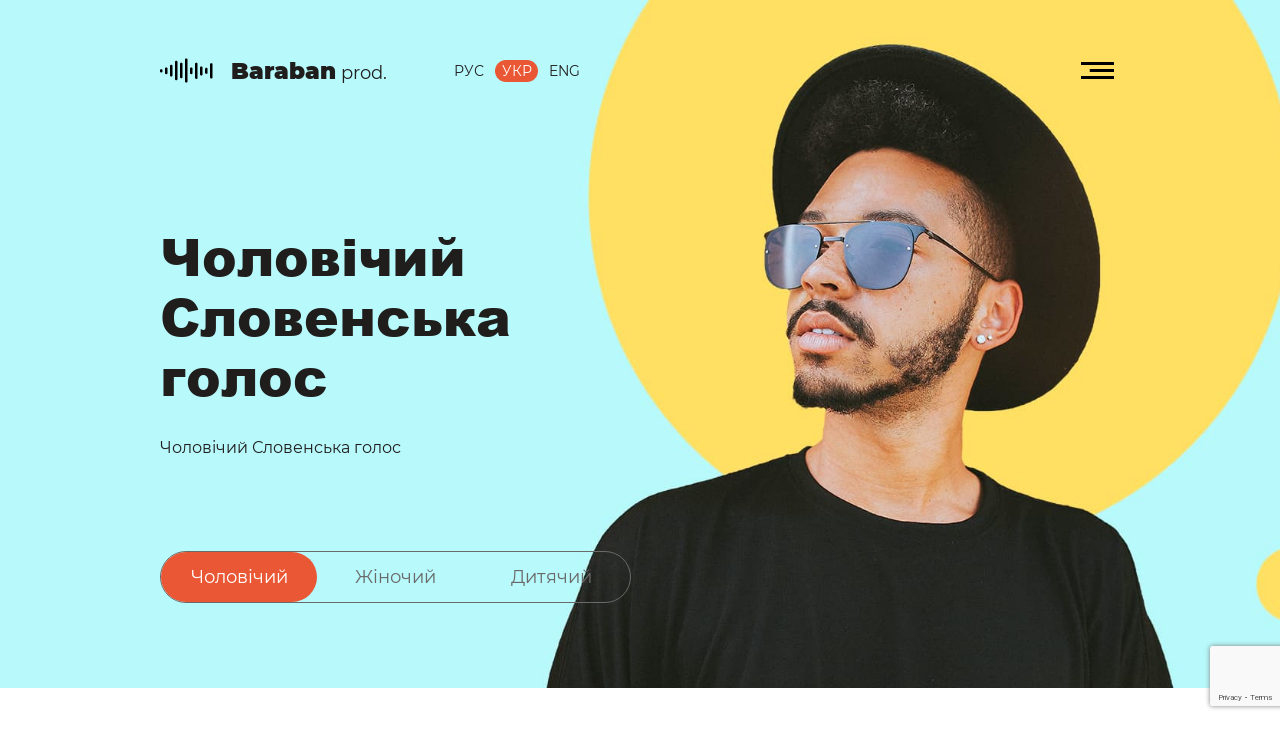

--- FILE ---
content_type: text/html; charset=UTF-8
request_url: https://barabanproduction.com/uk/voice/male-sl
body_size: 5533
content:
<!DOCTYPE html>
<html lang="uk">
<head>
    <meta charset="UTF-8">
    <meta name="viewport" content="width=device-width, initial-scale=1.0">
    <title>Чоловічий Словенська - Барабан Продакшн</title>
    <meta name="description" content="Чоловічий Словенська голос">
    <link rel="alternate" hreflang="en" href="https://barabanproduction.com/en/voice/male-sl" />
    <link rel="alternate" hreflang="ru" href="https://barabanproduction.com/ru/voice/male-sl" />
    <link rel="alternate" hreflang="uk" href="https://barabanproduction.com/uk/voice/male-sl" />
    <link rel="alternate" hreflang="x-default" href="https://barabanproduction.com/voice/male-sl" />
    <link rel="shortcut icon" href="https://barabanproduction.com/image/logo.ico" type="image/x-icon">
    <link rel="preload" href="https://barabanproduction.com/fonts/Montserrat-Bold.woff2" as="font" crossorigin="anonymous">
    <link rel="preload" href="https://barabanproduction.com/fonts/Montserrat-Medium.woff2" as="font" crossorigin="anonymous">
    <link rel="preload" href="https://barabanproduction.com/fonts/Montserrat-Regular.woff2" as="font" crossorigin="anonymous">
    <link rel="preload" href="https://barabanproduction.com/fonts/Montserrat-Black.woff2" as="font" crossorigin="anonymous">
    <link rel="preload" href="https://barabanproduction.com/fonts/Arial-Black.woff2" as="font" crossorigin="anonymous">
    <link rel="stylesheet" href="https://barabanproduction.com/css/style.css?v=1">
    <!-- Open Graph -->
    <meta property="og:type" content="website">
    <meta property="og:url" content="/uk/voice/male-sl">
    <meta property="og:title" content="Чоловічий Словенська - Барабан Продакшн">
    <meta property="og:description" content="Чоловічий Словенська голос">
    <meta property="og:image" content="https://barabanproduction.com/image/og-image.jpg">
    <meta property="og:site_name" content="Baraban prod.">
    <!-- Global site tag (gtag.js) - Google Analytics -->
    <script async src="https://www.googletagmanager.com/gtag/js?id=G-6D59JNZYD6"></script>
    <script>
        window.dataLayer = window.dataLayer || [];
        function gtag(){dataLayer.push(arguments);}
        gtag('js', new Date());
        gtag('config', 'G-6D59JNZYD6');
    </script>
</head>
<body class="body " id="body">
<header class="main-header main-header--voice show-male">
    <div class="main-header__wrapper">
        <a class="logo logo--header" href="https://barabanproduction.com/uk">
            <img class="logo__image" src="https://barabanproduction.com/image/logo.svg" alt="Studio" width="59" height="27">
            <span class="logo__name"><span>Baraban</span> prod.</span>
        </a>
        <ul class="language-options language-options--desktop">
            <li class="language-options__item"><a href="https://barabanproduction.com/ru/voice/male-sl">Рус</a></li>
            <li class="language-options__item active"><a href="https://barabanproduction.com/uk/voice/male-sl">Укр</a></li>
            <li class="language-options__item"><a href="https://barabanproduction.com/en/voice/male-sl">Eng</a></li>
        </ul>
        <button class="btn-open btn-open--voice-block" id="btn-open"></button>
    </div>
    <nav class="nav nav--header" id="nav">
        <div class="nav__block-wrapper">
            <div class="nav__header-wrapper">
                <button class="btn-close" id="btn-close"></button>
                <ul class="language-options language-options--nav">
                    <li class="language-options__item"><a href="https://barabanproduction.com/ru/voice/male-sl">Рус</a></li>
                    <li class="language-options__item active"><a href="https://barabanproduction.com/uk/voice/male-sl">Укр</a></li>
                    <li class="language-options__item"><a href="https://barabanproduction.com/en/voice/male-sl">Eng</a></li>
                </ul>
                <a href="/" class="logo logo--nav">
                    <img  class="logo__image" src="https://barabanproduction.com/image/logo.svg" alt="">
                    <span class="logo__name"><span>Baraban</span> prod.</span>
                </a>
            </div>
            <div class="site__list-wrapper">
                <ul class="site__list site__list--mobile">
                    <li class="site__item"><a href="https://barabanproduction.com/uk/voice" class="site__link">Голоси</a></li>
                    <li class="site__item"><a href="https://barabanproduction.com/uk/vocalists" class="site__link">Вокалісти</a></li>
                    <li class="site__item"><a href="https://barabanproduction.com/uk/audio" class="site__link">Аудіоролики</a></li>
                    <li class="site__item"><a href="https://barabanproduction.com/uk/video" class="site__link">Озвучка відео</a></li>
                </ul>
                <ul class="site__list site__list--mobile">
                    <li class="site__item"><a href="https://barabanproduction.com/uk/parodies" class="site__link">Пародії</a></li>
                    <li class="site__item"><a href="https://barabanproduction.com/uk/music" class="site__link">Музика</a></li>
                    <li class="site__item"><a href="https://barabanproduction.com/uk/copywriters" class="site__link">Копірайтери</a></li>
                    <li class="site__item"><a href="https://barabanproduction.com/uk/translators" class="site__link">Перекладачі</a></li>
                </ul>
            </div>
            <div class="nav__wrapper nav__wrapper--desktop nav__wrapper--voice-menu">
                <span class="nav__sub-title">Голоси</span>
                <ul class="site__list site__list--desktop site__list--margin">
                    <li class="site__item"><a href="https://barabanproduction.com/uk/voice/vo" class="site__link">Диктори</a></li>
                    <li class="site__item"><a href="https://barabanproduction.com/uk/vocalists" class="site__link">Вокалісти</a></li>
                    <li class="site__item"><a href="https://barabanproduction.com/uk/voice/male" class="site__link">Чоловічий</a></li>
                    <li class="site__item"><a href="https://barabanproduction.com/uk/voice/female" class="site__link">Жіночий</a></li>
                    <li class="site__item"><a href="https://barabanproduction.com/uk/voice/kids" class="site__link">Дитячий</a></li>
                </ul>
                <ul class="site__list site__list--desktop">
                    <li class="site__item"><a href="https://barabanproduction.com/uk/video" class="site__link">Озвучка відео</a></li>
                    <li class="site__item"><a href="https://barabanproduction.com/uk/music" class="site__link">Музика</a></li>
                    <li class="site__item"><a href="https://barabanproduction.com/uk/copywriters" class="site__link">Копірайтери</a></li>
                    <li class="site__item"><a href="https://barabanproduction.com/uk/translators" class="site__link">Перекладачі</a></li>
                    <li class="site__item"><a href="https://barabanproduction.com/uk/parodies" class="site__link">Пародії</a></li>
                </ul>
            </div>
            <div class="nav__wrapper nav__wrapper--desktop nav__wrapper--audio-menu">
                <span class="nav__sub-title">Аудіоролики</span>
                <ul class="site__list site__list--desktop site__list--size">
                    <li class="site__item"><a href="https://barabanproduction.com/uk/audio/ivr" class="site__link">IVR</a></li>
                    <li class="site__item"><a href="https://barabanproduction.com/uk/audio/vocal" class="site__link">Вокальні</a></li>
                    <li class="site__item"><a href="https://barabanproduction.com/uk/audio/game" class="site__link">Ігрові</a></li>
                    <li class="site__item"><a href="https://barabanproduction.com/uk/audio/image" class="site__link">Іміджеві</a></li>
                    <li class="site__item"><a href="https://barabanproduction.com/uk/audio/information" class="site__link">Інформаційні</a></li>
                    <li class="site__item"><a href="https://barabanproduction.com/uk/audio/programs" class="site__link">Програми</a></li>
                </ul>
            </div>
            <div class="nav__wrapper nav__wrapper--audio">
                <span class="nav__sub-title">Остання робота</span>
                <div class="audio-slide audio-slide--nav">
<!--                    <a href="#" class="audio-slide__download" download></a>-->
<!--                    <button class="audio-slide__like"></button>-->
                    <span class="audio-slide__time" id="last_work_time">03:12</span>
                    <span class="audio-slide__pause" id="button_nav_work" onclick="play_pause('player_nav_work', 'button_nav_work')"></span>
                    <audio src="https://barabanproduction.com/audio/works/Bitcoin_Billionaire_German_Language.mp3" id="player_nav_work" class="audio_last_work" data-time="last_work_time"></audio>
                    <div class="audio-slide__text">
                        <h3>Закадровий голос</h3>
                        <h4>Bitcoin Billionaire</h4>
                    </div>
                </div>
            </div>
            <div class="contacts contacts--header">
                <p class="contacts__wrapper contacts__wrapper--phone">
                    <span class="contacts__sub-title">Телефон:</span>
                    <a class="contacts__link" href="tel:+38 (096) 819-11-82">+38 (096) 819-11-82</a>
                </p>
                <p class="contacts__wrapper contacts__wrapper--skype">
                    <span class="contacts__sub-title">Skype:</span>
                    <a class="contacts__link"  href="skype:live:baraban_off">baraban_off</a>
                </p>
                <p class="contacts__wrapper contacts__wrapper--mail">
                    <span class="contacts__sub-title">Mail:</span>
                    <a class="contacts__link" href="mailto:barabanproduction@gmail.com">barabanproduction@gmail.com</a>
                </p>
            </div>
            <ul class="social social--header">
                <li class="social__item">
                    <a href="https://www.instagram.com/baraban_prod/" class="social__link" target="_blank">
                        <img src="https://barabanproduction.com/image/icon-instagram.png" style="background-color: #ff3f16; border-radius: 25px; padding: 5px" alt="we in googleplus" width="37" height="37">
                    </a>
                </li>
                <li class="social__item">
                    <a href="https://www.facebook.com/barabanproduction" class="social__link" target="_blank">
                        <img src="https://barabanproduction.com/image/icon-facebook.png" alt="we in facebook" width="37" height="37">
                    </a>
                </li>
                <li class="social__item">
                    <a href="https://www.linkedin.com/company/barabanproduction" class="social__link" target="_blank">
                        <img src="https://barabanproduction.com/image/icon-linkedin.png" alt="we in linkedin" width="37" height="37">
                    </a>
                </li>
                <li class="social__item">
                    <a href="https://www.youtube.com/channel/UCau2Uki8kwz5yLOw4V1IOfQ" class="social__link" target="_blank">
                        <img src="https://barabanproduction.com/image/icon-youtube.png" alt="we in youtube" width="37" height="37">
                    </a>
                </li>
            </ul>
        </div>
    </nav><section class="promo">
    <h1 class="promo__title promo__title--voice-block">Чоловічий Словенська голос</h1>
    <p class="promo__description promo__description--voice-block">Чоловічий Словенська голос</p>
    <button class="btn btn--voice-block" id="modal-open">вибрати голос</button>
</section>
</header>
<main>
    <section class="voice">
        <div class="container  flex-block flex-block--voice">
            <div class="voice__viewport">
                <ul class="audio-content audio-content--audio-block">
                                            <li class="track-block track-block--voice-block">
                            <div class="track-block__left-wrapper">
                                <span class="track-block___play track-block___play--voice-block" id="button_player_0" onclick="play_pause('audio_player_0', 'button_player_0')"></span>
                                <h4 class="track-block___title track-block___title--voice-block">Грегор                                    <span>(Словенська)</span>
                                </h4>
                            </div>
                            <div class="track-block__right-wrapper">
                                <span class="track-block__basket track-block__basket--voice-block" onclick="add_to_card('voice','1253','uk')"></span>
                                <a href="https://barabanpro.com/audio/voice/male_sl/Gregor_Slovenian_male.mp3" download><span class="track-block__download track-block__download--voice-block"></span></a>
                            </div>
                            <span class="track__range track__range--audio-block" id="bar_audio_player_0">
                                <span class="track__range--audio-block-progress" id="progress_audio_player_0"></span>
                            </span>
                            <audio src="https://barabanpro.com/audio/voice/male_sl/Gregor_Slovenian_male.mp3" id="audio_player_0"></audio>
                        </li>
                                            <li class="track-block track-block--voice-block">
                            <div class="track-block__left-wrapper">
                                <span class="track-block___play track-block___play--voice-block" id="button_player_1" onclick="play_pause('audio_player_1', 'button_player_1')"></span>
                                <h4 class="track-block___title track-block___title--voice-block">Данило                                    <span>(Словенська)</span>
                                </h4>
                            </div>
                            <div class="track-block__right-wrapper">
                                <span class="track-block__basket track-block__basket--voice-block" onclick="add_to_card('voice','1249','uk')"></span>
                                <a href="https://barabanpro.com/audio/voice/male_sl/Daniel_Slovenian_male.mp3" download><span class="track-block__download track-block__download--voice-block"></span></a>
                            </div>
                            <span class="track__range track__range--audio-block" id="bar_audio_player_1">
                                <span class="track__range--audio-block-progress" id="progress_audio_player_1"></span>
                            </span>
                            <audio src="https://barabanpro.com/audio/voice/male_sl/Daniel_Slovenian_male.mp3" id="audio_player_1"></audio>
                        </li>
                                            <li class="track-block track-block--voice-block">
                            <div class="track-block__left-wrapper">
                                <span class="track-block___play track-block___play--voice-block" id="button_player_2" onclick="play_pause('audio_player_2', 'button_player_2')"></span>
                                <h4 class="track-block___title track-block___title--voice-block">Марек                                    <span>(Словенська)</span>
                                </h4>
                            </div>
                            <div class="track-block__right-wrapper">
                                <span class="track-block__basket track-block__basket--voice-block" onclick="add_to_card('voice','1250','uk')"></span>
                                <a href="https://barabanpro.com/audio/voice/male_sl/Marek_Slovenian_male.mp3" download><span class="track-block__download track-block__download--voice-block"></span></a>
                            </div>
                            <span class="track__range track__range--audio-block" id="bar_audio_player_2">
                                <span class="track__range--audio-block-progress" id="progress_audio_player_2"></span>
                            </span>
                            <audio src="https://barabanpro.com/audio/voice/male_sl/Marek_Slovenian_male.mp3" id="audio_player_2"></audio>
                        </li>
                                            <li class="track-block track-block--voice-block">
                            <div class="track-block__left-wrapper">
                                <span class="track-block___play track-block___play--voice-block" id="button_player_3" onclick="play_pause('audio_player_3', 'button_player_3')"></span>
                                <h4 class="track-block___title track-block___title--voice-block">Марко                                    <span>(Словенська)</span>
                                </h4>
                            </div>
                            <div class="track-block__right-wrapper">
                                <span class="track-block__basket track-block__basket--voice-block" onclick="add_to_card('voice','1252','uk')"></span>
                                <a href="https://barabanpro.com/audio/voice/male_sl/Marko_Slovenian_male.mp3" download><span class="track-block__download track-block__download--voice-block"></span></a>
                            </div>
                            <span class="track__range track__range--audio-block" id="bar_audio_player_3">
                                <span class="track__range--audio-block-progress" id="progress_audio_player_3"></span>
                            </span>
                            <audio src="https://barabanpro.com/audio/voice/male_sl/Marko_Slovenian_male.mp3" id="audio_player_3"></audio>
                        </li>
                                            <li class="track-block track-block--voice-block">
                            <div class="track-block__left-wrapper">
                                <span class="track-block___play track-block___play--voice-block" id="button_player_4" onclick="play_pause('audio_player_4', 'button_player_4')"></span>
                                <h4 class="track-block___title track-block___title--voice-block">Мартін                                    <span>(Словенська)</span>
                                </h4>
                            </div>
                            <div class="track-block__right-wrapper">
                                <span class="track-block__basket track-block__basket--voice-block" onclick="add_to_card('voice','1247','uk')"></span>
                                <a href="https://barabanpro.com/audio/voice/male_sl/Martin_Slovenian_male.mp3" download><span class="track-block__download track-block__download--voice-block"></span></a>
                            </div>
                            <span class="track__range track__range--audio-block" id="bar_audio_player_4">
                                <span class="track__range--audio-block-progress" id="progress_audio_player_4"></span>
                            </span>
                            <audio src="https://barabanpro.com/audio/voice/male_sl/Martin_Slovenian_male.mp3" id="audio_player_4"></audio>
                        </li>
                                            <li class="track-block track-block--voice-block">
                            <div class="track-block__left-wrapper">
                                <span class="track-block___play track-block___play--voice-block" id="button_player_5" onclick="play_pause('audio_player_5', 'button_player_5')"></span>
                                <h4 class="track-block___title track-block___title--voice-block">Пітер                                    <span>(Словенська)</span>
                                </h4>
                            </div>
                            <div class="track-block__right-wrapper">
                                <span class="track-block__basket track-block__basket--voice-block" onclick="add_to_card('voice','1248','uk')"></span>
                                <a href="https://barabanpro.com/audio/voice/male_sl/Peter_Slovenian_male.mp3" download><span class="track-block__download track-block__download--voice-block"></span></a>
                            </div>
                            <span class="track__range track__range--audio-block" id="bar_audio_player_5">
                                <span class="track__range--audio-block-progress" id="progress_audio_player_5"></span>
                            </span>
                            <audio src="https://barabanpro.com/audio/voice/male_sl/Peter_Slovenian_male.mp3" id="audio_player_5"></audio>
                        </li>
                                            <li class="track-block track-block--voice-block">
                            <div class="track-block__left-wrapper">
                                <span class="track-block___play track-block___play--voice-block" id="button_player_6" onclick="play_pause('audio_player_6', 'button_player_6')"></span>
                                <h4 class="track-block___title track-block___title--voice-block">Саша                                    <span>(Словенська)</span>
                                </h4>
                            </div>
                            <div class="track-block__right-wrapper">
                                <span class="track-block__basket track-block__basket--voice-block" onclick="add_to_card('voice','1254','uk')"></span>
                                <a href="https://barabanpro.com/audio/voice/male_sl/Sascha_Slovenian_male_2022.mp3" download><span class="track-block__download track-block__download--voice-block"></span></a>
                            </div>
                            <span class="track__range track__range--audio-block" id="bar_audio_player_6">
                                <span class="track__range--audio-block-progress" id="progress_audio_player_6"></span>
                            </span>
                            <audio src="https://barabanpro.com/audio/voice/male_sl/Sascha_Slovenian_male_2022.mp3" id="audio_player_6"></audio>
                        </li>
                                    </ul>
            </div>

            <section class="modal-filter container" id="modal">
                <h3 class="modal-filter__title">Виберіть голос:</h3>
                <ul class="block-choice">
                                            <li class="block-choice__item active"><a href="https://barabanproduction.com/uk/voice/male">Чоловічий</a></li>
                                            <li class="block-choice__item"><a href="https://barabanproduction.com/uk/voice/female">Жіночий</a></li>
                                            <li class="block-choice__item"><a href="https://barabanproduction.com/uk/voice/kids">Дитячий</a></li>
                                    </ul>
                <h3 class="modal-filter__title">Виберіть мову:</h3>
                <ul class="list">
                                            <li class="list__item"><a class="list__link" href="https://barabanproduction.com/uk/voice/male-az">Азербайджанська</a></li>
                                            <li class="list__item"><a class="list__link" href="https://barabanproduction.com/uk/voice/male-sq">Албанська</a></li>
                                            <li class="list__item"><a class="list__link" href="https://barabanproduction.com/uk/voice/male-en">Англійська</a></li>
                                            <li class="list__item"><a class="list__link" href="https://barabanproduction.com/uk/voice/male-ar">Арабська</a></li>
                                            <li class="list__item"><a class="list__link" href="https://barabanproduction.com/uk/voice/male-be">Білоруська</a></li>
                                            <li class="list__item"><a class="list__link" href="https://barabanproduction.com/uk/voice/male-bg">Болгарська</a></li>
                                            <li class="list__item"><a class="list__link" href="https://barabanproduction.com/uk/voice/male-vi">В'єтнамська</a></li>
                                            <li class="list__item"><a class="list__link" href="https://barabanproduction.com/uk/voice/male-hy">Вірменська</a></li>
                                            <li class="list__item"><a class="list__link" href="https://barabanproduction.com/uk/voice/male-el">Грецька</a></li>
                                            <li class="list__item"><a class="list__link" href="https://barabanproduction.com/uk/voice/male-ka">Грузинська</a></li>
                                            <li class="list__item"><a class="list__link" href="https://barabanproduction.com/uk/voice/male-da">Датська</a></li>
                                            <li class="list__item"><a class="list__link" href="https://barabanproduction.com/uk/voice/male-et">Естонська</a></li>
                                            <li class="list__item"><a class="list__link" href="https://barabanproduction.com/uk/voice/male-he">Іврит</a></li>
                                            <li class="list__item"><a class="list__link" href="https://barabanproduction.com/uk/voice/male-id">Індонезійська</a></li>
                                            <li class="list__item"><a class="list__link" href="https://barabanproduction.com/uk/voice/male-is">Ісландська</a></li>
                                            <li class="list__item"><a class="list__link" href="https://barabanproduction.com/uk/voice/male-es">Іспанська</a></li>
                                            <li class="list__item"><a class="list__link" href="https://barabanproduction.com/uk/voice/male-it">Італійська</a></li>
                                            <li class="list__item"><a class="list__link" href="https://barabanproduction.com/uk/voice/male-kz">Казахська</a></li>
                                            <li class="list__item"><a class="list__link" href="https://barabanproduction.com/uk/voice/male-ky">Киргизька</a></li>
                                            <li class="list__item"><a class="list__link" href="https://barabanproduction.com/uk/voice/male-zh">Китайська</a></li>
                                            <li class="list__item"><a class="list__link" href="https://barabanproduction.com/uk/voice/male-kr">Корейська</a></li>
                                            <li class="list__item"><a class="list__link" href="https://barabanproduction.com/uk/voice/male-lv">Латиська</a></li>
                                            <li class="list__item"><a class="list__link" href="https://barabanproduction.com/uk/voice/male-lt">Литовська</a></li>
                                            <li class="list__item"><a class="list__link" href="https://barabanproduction.com/uk/voice/male-mn">Монгольська</a></li>
                                            <li class="list__item"><a class="list__link" href="https://barabanproduction.com/uk/voice/male-nl">Нідерландська</a></li>
                                            <li class="list__item"><a class="list__link" href="https://barabanproduction.com/uk/voice/male-de">Німецька</a></li>
                                            <li class="list__item"><a class="list__link" href="https://barabanproduction.com/uk/voice/male-no">Норвезька</a></li>
                                            <li class="list__item"><a class="list__link" href="https://barabanproduction.com/uk/voice/male-fa">Перська-Фарсі</a></li>
                                            <li class="list__item"><a class="list__link" href="https://barabanproduction.com/uk/voice/male-pl">Польська</a></li>
                                            <li class="list__item"><a class="list__link" href="https://barabanproduction.com/uk/voice/male-pt">Португальська</a></li>
                                            <li class="list__item"><a class="list__link" href="https://barabanproduction.com/uk/voice/male-ru">Російська</a></li>
                                            <li class="list__item"><a class="list__link" href="https://barabanproduction.com/uk/voice/male-ro">Румунська</a></li>
                                            <li class="list__item"><a class="list__link" href="https://barabanproduction.com/uk/voice/male-sr">Сербська</a></li>
                                            <li class="list__item"><a class="list__link" href="https://barabanproduction.com/uk/voice/male-sk">Словацька</a></li>
                                            <li class="list__item active"><a class="list__link" href="https://barabanproduction.com/uk/voice/male-sl">Словенська</a></li>
                                            <li class="list__item"><a class="list__link" href="https://barabanproduction.com/uk/voice/male-tg">Таджицька</a></li>
                                            <li class="list__item"><a class="list__link" href="https://barabanproduction.com/uk/voice/male-th">Тайська</a></li>
                                            <li class="list__item"><a class="list__link" href="https://barabanproduction.com/uk/voice/male-tt">Татарська</a></li>
                                            <li class="list__item"><a class="list__link" href="https://barabanproduction.com/uk/voice/male-tr">Турецька</a></li>
                                            <li class="list__item"><a class="list__link" href="https://barabanproduction.com/uk/voice/male-tk">Туркменська</a></li>
                                            <li class="list__item"><a class="list__link" href="https://barabanproduction.com/uk/voice/male-hu">Угорська</a></li>
                                            <li class="list__item"><a class="list__link" href="https://barabanproduction.com/uk/voice/male-uz">Узбецька</a></li>
                                            <li class="list__item"><a class="list__link" href="https://barabanproduction.com/uk/voice/male-ua">Українська</a></li>
                                            <li class="list__item"><a class="list__link" href="https://barabanproduction.com/uk/voice/male-ur">Урду</a></li>
                                            <li class="list__item"><a class="list__link" href="https://barabanproduction.com/uk/voice/male-fi">Фінська</a></li>
                                            <li class="list__item"><a class="list__link" href="https://barabanproduction.com/uk/voice/male-fr">Французька</a></li>
                                            <li class="list__item"><a class="list__link" href="https://barabanproduction.com/uk/voice/male-hi">Хінді</a></li>
                                            <li class="list__item"><a class="list__link" href="https://barabanproduction.com/uk/voice/male-hr">Хорватська</a></li>
                                            <li class="list__item"><a class="list__link" href="https://barabanproduction.com/uk/voice/male-cs">Чеська</a></li>
                                            <li class="list__item"><a class="list__link" href="https://barabanproduction.com/uk/voice/male-cv">Чуваська</a></li>
                                            <li class="list__item"><a class="list__link" href="https://barabanproduction.com/uk/voice/male-sv">Шведська</a></li>
                                            <li class="list__item"><a class="list__link" href="https://barabanproduction.com/uk/voice/male-ja">Японська</a></li>
                                    </ul>
                <button class="btn btn--all" type="button" id="modal-close">Виберіть голос:</button>
            </section>
        </div>
    </section>
    <section class="about">
        <div class="container">
            <div class="about__wrapper">
                <div class="logo logo--about">
                    <span class="logo__name"><span>Baraban</span> prod.</span>
                </div>
                <h2 class="about__title">Чоловічий Словенська голос</h2>
                <div class="about__text-wrapper about__text-wrapper--left">
                    <p class="about__description">Чоловічий Словенська голос</p>
                    <p class="about__description">Чоловічий Словенська голос</p>
                </div>
                <div class="about__text-wrapper about__text-wrapper--right">
                    <p class="about__description">Чоловічий Словенська голос</p>
                </div>
            </div>
        </div>
    </section>
</main>
<div class="overlay" id="overlay"></div>
<div class="spinner" id="spinner"><div class="loader07"></div></div>

<section class="popup_message " id="popupMessage">
    <div class="popup_message__wrapper">
        <p class="popup_message__description" id="popupMessage-text"></p>
    </div>
    <button class="popup_message__close" type="button" id="popupMessage-close" onclick="close_popup_message()"></button>
    <noscript>
        <a href="/uk/voice/male-sl" class="popup__close"></a>
    </noscript>
</section><section class="popup" id="popupOrder">
    <div class="popup__wrapper">
        <h2 class="popup__title">Найбільша голосова база!</h2>
        <p class="popup__description">Ми пропонуємо Вам виготовлення аудіо на будь-який звуковий смак.</p>
        <form class="popup__form" id="cardOrder" action="https://barabanproduction.com/uk/card/add/order" method="post">
            <p class="popup__field-wrapper">
                <label for="user-name">Ім'я *</label>
                <input class="popup__field" id="user-name" type="text" aria-label="name" name="real_name" required>
                <input type="text" name="real_name_field" value="Ім'я" hidden>
            </p>
            <p class="popup__field-wrapper">
                <label for="user-phone">Телефон</label>
                <input class="popup__field" id="user-phone" type="tel" aria-label="phone" name="tel">
                <input type="text" name="tel_field" value="Телефон" hidden>
            </p>
            <p class="popup__field-wrapper">
                <label for="user-phone">E-mail *</label>
                <input class="popup__field" id="user-email" type="email" aria-label="email" name="email" required>
                <input type="text" name="email_field" value="E-mail" hidden>
            </p>
            <p class="popup__field-wrapper popup__field-wrapper--textarea">
                <label for="details">Подробиці замовлення</label>
                <textarea class="popup__field" id="details" aria-label="details" name="user_details"></textarea>
            </p>
            <input type="text" name="redirect" value="/uk/voice/male-sl" hidden>
            <button class="popup__button btn btn--popup" type="submit">Надіслати</button>
        </form>
    </div>
    <button class="popup__close" type="button" id="popup-close" onclick="close_card_order()"></button>
</section><section class="popup popup_cart" id="popupCart">
    <div class="popup__wrapper">
        <h2 class="popup__title">Выбранные треки:</h2>
        <form action="#" method="post">
            <div class="popup_cart__wrapper_tracks">
                <div class="voice__viewport">
                    <ul class="audio-content audio-content--audio-block" id="cardTracks"></ul>
                </div>
            </div>
            <button class="popup__button btn btn--popup" type="button" onclick="open_card_order()">Оформить заказ</button>
        </form>
    </div>
    <button class="popup__close card-close" type="button" id="popup-close-cart" onclick="close_card_order()"></button>
</section><div id="iconCard" class="icon-card " onclick="button_open_card('uk')">
    <div id="iconCard-count">0</div>
    <svg viewBox="0 0 512 512" xmlns="http://www.w3.org/2000/svg">
        <title/>
        <g data-name="1" id="_1">
            <path d="M397.78,316H192.65A15,15,0,0,1,178,304.33L143.46,153.85a15,15,0,0,1,14.62-18.36H432.35A15,15,0,0,1,447,153.85L412.4,304.33A15,15,0,0,1,397.78,316ZM204.59,286H385.84l27.67-120.48H176.91Z"/>
            <path d="M222,450a57.48,57.48,0,1,1,57.48-57.48A57.54,57.54,0,0,1,222,450Zm0-84.95a27.48,27.48,0,1,0,27.48,27.47A27.5,27.5,0,0,0,222,365.05Z"/>
            <path d="M368.42,450a57.48,57.48,0,1,1,57.48-57.48A57.54,57.54,0,0,1,368.42,450Zm0-84.95a27.48,27.48,0,1,0,27.48,27.47A27.5,27.5,0,0,0,368.42,365.05Z"/>
            <path d="M158.08,165.49a15,15,0,0,1-14.23-10.26L118.14,78H70.7a15,15,0,1,1,0-30H129a15,15,0,0,1,14.23,10.26l29.13,87.49a15,15,0,0,1-14.23,19.74Z"/>
        </g>
    </svg>
</div><footer class="footer">
    <div class="container">
        <div class="footer__wrapper">
            <div class="partnership__wrapper">
                <div class="partnership">
                    <div class="logo logo--footer">
                        <span class="logo__name"><span>Baraban</span> prod.</span>
                    </div>
                    <p class="partnership__description">За розміщення Вашого рекламного контента в ефірі радіо Барабан, сміливо звертайтеся в наш рекламний відділ.</p>
                </div>
                <div class="contacts contacts--footer">
                    <p class="contacts__wrapper">
                        <span class="contacts__sub-title">Телеграм:</span>
                        <a class="contacts__link" href="#">@barabanooff</a>
                    </p>
                    <p class="contacts__wrapper">
                        <span class="contacts__sub-title">Телефон:</span>
                        <a class="contacts__link" href="tel:+38 (096) 819-11-82">+38 (096) 819-11-82</a>
                    </p>
                    <p class="contacts__wrapper">
                        <span class="contacts__sub-title">Mail:</span>
                        <a class="contacts__link contacts__link--line" href="mailto:barabanproduction@gmail.com">barabanproduction@gmail.com</a>
                    </p>
                </div>
            </div>
            <ul class="social social--footer">
                <li class="social__item">
                    <a href="https://www.instagram.com/baraban_prod/" class="social__link" target="_blank">
                        <img src="https://barabanproduction.com/image/icon-instagram.png" style="background-color: #ff3f16; border-radius: 25px; padding: 5px" alt="we in googleplus" width="37" height="37">
                    </a>
                </li>
                <li class="social__item">
                    <a href="https://www.facebook.com/barabanproduction" class="social__link" target="_blank">
                        <img src="https://barabanproduction.com/image/icon-facebook.png" alt="we in facebook" width="37" height="37">
                    </a>
                </li>
                <li class="social__item">
                    <a href="https://www.linkedin.com/company/barabanproduction" class="social__link" target="_blank">
                        <img src="https://barabanproduction.com/image/icon-linkedin.png" alt="we in linkedin" width="37" height="37">
                    </a>
                </li>
                <li class="social__item">
                    <a href="https://www.youtube.com/channel/UCau2Uki8kwz5yLOw4V1IOfQ" class="social__link" target="_blank">
                        <img src="https://barabanproduction.com/image/icon-youtube.png" alt="we in youtube" width="37" height="37">
                    </a>
                </li>
            </ul>
            <nav class="nav nav--footer">
                <div class="nav__wrapper">
                    <span class="nav__sub-title">Голоси </span>
                    <ul class="site__list site__list--padding">
                        <li class="site__item"><a href="https://barabanproduction.com/uk/voice/vo" class="site__link">Диктори</a></li>
                        <li class="site__item"><a href="https://barabanproduction.com/uk/audio/vocal" class="site__link">Вокальні</a></li>
                        <li class="site__item"><a href="https://barabanproduction.com/uk/voice/male" class="site__link">Чоловічий</a></li>
                        <li class="site__item"><a href="https://barabanproduction.com/uk/voice/female" class="site__link">Жіночий</a></li>
                        <li class="site__item"><a href="https://barabanproduction.com/uk/voice/kids" class="site__link">Дитячий</a></li>
                    </ul>
                </div>
                <div class="nav__wrapper">
                    <span class="nav__sub-title">Аудіоролики</span>
                    <ul class="site__list site__list--padding">
                        <li class="site__item"><a href="https://barabanproduction.com/uk/audio/ivr" class="site__link">IVR</a></li>
                        <li class="site__item"><a href="https://barabanproduction.com/uk/audio/vocal" class="site__link">Вокальні</a></li>
                        <li class="site__item"><a href="https://barabanproduction.com/uk/audio/game" class="site__link">Ігрові</a></li>
                        <li class="site__item"><a href="https://barabanproduction.com/uk/audio/image" class="site__link">Іміджеві</a></li>
                        <li class="site__item"><a href="https://barabanproduction.com/uk/audio/information" class="site__link"></a></li>
                        <li class="site__item"><a href="https://barabanproduction.com/uk/audio/programs" class="site__link">Програми</a></li>
                    </ul>
                </div>
                <ul class="site__list site__list--color site__list--footer">
                    <li class="site__item"><a href="https://barabanproduction.com/uk/video" class="site__link">Озвучка відео </a></li>
                    <li class="site__item"><a href="https://barabanproduction.com/uk/music" class="site__link">Музика</a></li>
                    <li class="site__item"><a href="https://barabanproduction.com/uk/copywriters" class="site__link">Копірайтери</a></li>
                </ul>
                <ul class="site__list site__list--color site__list--footer">
                    <li class="site__item"><a href="https://barabanproduction.com/uk/translators" class="site__link">Перекладачі</a></li>
                    <li class="site__item"><a href="https://barabanproduction.com/uk/parodies" class="site__link">Пародії</a></li>
                </ul>
            </nav>
        </div>
    </div>
</footer>
<script src="https://www.google.com/recaptcha/api.js?render=6Le0n74cAAAAAF_keWMWA6XV8i2HRkJqxFR1fSD8"></script>
<script>
    grecaptcha.ready(function() {
        grecaptcha.execute('6Le0n74cAAAAAF_keWMWA6XV8i2HRkJqxFR1fSD8', {action: 'submit'}).then(function(token) {
            document.getElementById('token').value = token;
        });
    });
</script><script src="https://barabanproduction.com/js/main.js?v=4"></script>
<script src="https://barabanproduction.com/js/slider.js?v=4"></script>
<script src="https://barabanproduction.com/js/voice.js?v=4"></script>
</body>
</html>

--- FILE ---
content_type: text/html; charset=utf-8
request_url: https://www.google.com/recaptcha/api2/anchor?ar=1&k=6Le0n74cAAAAAF_keWMWA6XV8i2HRkJqxFR1fSD8&co=aHR0cHM6Ly9iYXJhYmFucHJvZHVjdGlvbi5jb206NDQz&hl=en&v=PoyoqOPhxBO7pBk68S4YbpHZ&size=invisible&anchor-ms=20000&execute-ms=30000&cb=xj6gj4ecnw4q
body_size: 48810
content:
<!DOCTYPE HTML><html dir="ltr" lang="en"><head><meta http-equiv="Content-Type" content="text/html; charset=UTF-8">
<meta http-equiv="X-UA-Compatible" content="IE=edge">
<title>reCAPTCHA</title>
<style type="text/css">
/* cyrillic-ext */
@font-face {
  font-family: 'Roboto';
  font-style: normal;
  font-weight: 400;
  font-stretch: 100%;
  src: url(//fonts.gstatic.com/s/roboto/v48/KFO7CnqEu92Fr1ME7kSn66aGLdTylUAMa3GUBHMdazTgWw.woff2) format('woff2');
  unicode-range: U+0460-052F, U+1C80-1C8A, U+20B4, U+2DE0-2DFF, U+A640-A69F, U+FE2E-FE2F;
}
/* cyrillic */
@font-face {
  font-family: 'Roboto';
  font-style: normal;
  font-weight: 400;
  font-stretch: 100%;
  src: url(//fonts.gstatic.com/s/roboto/v48/KFO7CnqEu92Fr1ME7kSn66aGLdTylUAMa3iUBHMdazTgWw.woff2) format('woff2');
  unicode-range: U+0301, U+0400-045F, U+0490-0491, U+04B0-04B1, U+2116;
}
/* greek-ext */
@font-face {
  font-family: 'Roboto';
  font-style: normal;
  font-weight: 400;
  font-stretch: 100%;
  src: url(//fonts.gstatic.com/s/roboto/v48/KFO7CnqEu92Fr1ME7kSn66aGLdTylUAMa3CUBHMdazTgWw.woff2) format('woff2');
  unicode-range: U+1F00-1FFF;
}
/* greek */
@font-face {
  font-family: 'Roboto';
  font-style: normal;
  font-weight: 400;
  font-stretch: 100%;
  src: url(//fonts.gstatic.com/s/roboto/v48/KFO7CnqEu92Fr1ME7kSn66aGLdTylUAMa3-UBHMdazTgWw.woff2) format('woff2');
  unicode-range: U+0370-0377, U+037A-037F, U+0384-038A, U+038C, U+038E-03A1, U+03A3-03FF;
}
/* math */
@font-face {
  font-family: 'Roboto';
  font-style: normal;
  font-weight: 400;
  font-stretch: 100%;
  src: url(//fonts.gstatic.com/s/roboto/v48/KFO7CnqEu92Fr1ME7kSn66aGLdTylUAMawCUBHMdazTgWw.woff2) format('woff2');
  unicode-range: U+0302-0303, U+0305, U+0307-0308, U+0310, U+0312, U+0315, U+031A, U+0326-0327, U+032C, U+032F-0330, U+0332-0333, U+0338, U+033A, U+0346, U+034D, U+0391-03A1, U+03A3-03A9, U+03B1-03C9, U+03D1, U+03D5-03D6, U+03F0-03F1, U+03F4-03F5, U+2016-2017, U+2034-2038, U+203C, U+2040, U+2043, U+2047, U+2050, U+2057, U+205F, U+2070-2071, U+2074-208E, U+2090-209C, U+20D0-20DC, U+20E1, U+20E5-20EF, U+2100-2112, U+2114-2115, U+2117-2121, U+2123-214F, U+2190, U+2192, U+2194-21AE, U+21B0-21E5, U+21F1-21F2, U+21F4-2211, U+2213-2214, U+2216-22FF, U+2308-230B, U+2310, U+2319, U+231C-2321, U+2336-237A, U+237C, U+2395, U+239B-23B7, U+23D0, U+23DC-23E1, U+2474-2475, U+25AF, U+25B3, U+25B7, U+25BD, U+25C1, U+25CA, U+25CC, U+25FB, U+266D-266F, U+27C0-27FF, U+2900-2AFF, U+2B0E-2B11, U+2B30-2B4C, U+2BFE, U+3030, U+FF5B, U+FF5D, U+1D400-1D7FF, U+1EE00-1EEFF;
}
/* symbols */
@font-face {
  font-family: 'Roboto';
  font-style: normal;
  font-weight: 400;
  font-stretch: 100%;
  src: url(//fonts.gstatic.com/s/roboto/v48/KFO7CnqEu92Fr1ME7kSn66aGLdTylUAMaxKUBHMdazTgWw.woff2) format('woff2');
  unicode-range: U+0001-000C, U+000E-001F, U+007F-009F, U+20DD-20E0, U+20E2-20E4, U+2150-218F, U+2190, U+2192, U+2194-2199, U+21AF, U+21E6-21F0, U+21F3, U+2218-2219, U+2299, U+22C4-22C6, U+2300-243F, U+2440-244A, U+2460-24FF, U+25A0-27BF, U+2800-28FF, U+2921-2922, U+2981, U+29BF, U+29EB, U+2B00-2BFF, U+4DC0-4DFF, U+FFF9-FFFB, U+10140-1018E, U+10190-1019C, U+101A0, U+101D0-101FD, U+102E0-102FB, U+10E60-10E7E, U+1D2C0-1D2D3, U+1D2E0-1D37F, U+1F000-1F0FF, U+1F100-1F1AD, U+1F1E6-1F1FF, U+1F30D-1F30F, U+1F315, U+1F31C, U+1F31E, U+1F320-1F32C, U+1F336, U+1F378, U+1F37D, U+1F382, U+1F393-1F39F, U+1F3A7-1F3A8, U+1F3AC-1F3AF, U+1F3C2, U+1F3C4-1F3C6, U+1F3CA-1F3CE, U+1F3D4-1F3E0, U+1F3ED, U+1F3F1-1F3F3, U+1F3F5-1F3F7, U+1F408, U+1F415, U+1F41F, U+1F426, U+1F43F, U+1F441-1F442, U+1F444, U+1F446-1F449, U+1F44C-1F44E, U+1F453, U+1F46A, U+1F47D, U+1F4A3, U+1F4B0, U+1F4B3, U+1F4B9, U+1F4BB, U+1F4BF, U+1F4C8-1F4CB, U+1F4D6, U+1F4DA, U+1F4DF, U+1F4E3-1F4E6, U+1F4EA-1F4ED, U+1F4F7, U+1F4F9-1F4FB, U+1F4FD-1F4FE, U+1F503, U+1F507-1F50B, U+1F50D, U+1F512-1F513, U+1F53E-1F54A, U+1F54F-1F5FA, U+1F610, U+1F650-1F67F, U+1F687, U+1F68D, U+1F691, U+1F694, U+1F698, U+1F6AD, U+1F6B2, U+1F6B9-1F6BA, U+1F6BC, U+1F6C6-1F6CF, U+1F6D3-1F6D7, U+1F6E0-1F6EA, U+1F6F0-1F6F3, U+1F6F7-1F6FC, U+1F700-1F7FF, U+1F800-1F80B, U+1F810-1F847, U+1F850-1F859, U+1F860-1F887, U+1F890-1F8AD, U+1F8B0-1F8BB, U+1F8C0-1F8C1, U+1F900-1F90B, U+1F93B, U+1F946, U+1F984, U+1F996, U+1F9E9, U+1FA00-1FA6F, U+1FA70-1FA7C, U+1FA80-1FA89, U+1FA8F-1FAC6, U+1FACE-1FADC, U+1FADF-1FAE9, U+1FAF0-1FAF8, U+1FB00-1FBFF;
}
/* vietnamese */
@font-face {
  font-family: 'Roboto';
  font-style: normal;
  font-weight: 400;
  font-stretch: 100%;
  src: url(//fonts.gstatic.com/s/roboto/v48/KFO7CnqEu92Fr1ME7kSn66aGLdTylUAMa3OUBHMdazTgWw.woff2) format('woff2');
  unicode-range: U+0102-0103, U+0110-0111, U+0128-0129, U+0168-0169, U+01A0-01A1, U+01AF-01B0, U+0300-0301, U+0303-0304, U+0308-0309, U+0323, U+0329, U+1EA0-1EF9, U+20AB;
}
/* latin-ext */
@font-face {
  font-family: 'Roboto';
  font-style: normal;
  font-weight: 400;
  font-stretch: 100%;
  src: url(//fonts.gstatic.com/s/roboto/v48/KFO7CnqEu92Fr1ME7kSn66aGLdTylUAMa3KUBHMdazTgWw.woff2) format('woff2');
  unicode-range: U+0100-02BA, U+02BD-02C5, U+02C7-02CC, U+02CE-02D7, U+02DD-02FF, U+0304, U+0308, U+0329, U+1D00-1DBF, U+1E00-1E9F, U+1EF2-1EFF, U+2020, U+20A0-20AB, U+20AD-20C0, U+2113, U+2C60-2C7F, U+A720-A7FF;
}
/* latin */
@font-face {
  font-family: 'Roboto';
  font-style: normal;
  font-weight: 400;
  font-stretch: 100%;
  src: url(//fonts.gstatic.com/s/roboto/v48/KFO7CnqEu92Fr1ME7kSn66aGLdTylUAMa3yUBHMdazQ.woff2) format('woff2');
  unicode-range: U+0000-00FF, U+0131, U+0152-0153, U+02BB-02BC, U+02C6, U+02DA, U+02DC, U+0304, U+0308, U+0329, U+2000-206F, U+20AC, U+2122, U+2191, U+2193, U+2212, U+2215, U+FEFF, U+FFFD;
}
/* cyrillic-ext */
@font-face {
  font-family: 'Roboto';
  font-style: normal;
  font-weight: 500;
  font-stretch: 100%;
  src: url(//fonts.gstatic.com/s/roboto/v48/KFO7CnqEu92Fr1ME7kSn66aGLdTylUAMa3GUBHMdazTgWw.woff2) format('woff2');
  unicode-range: U+0460-052F, U+1C80-1C8A, U+20B4, U+2DE0-2DFF, U+A640-A69F, U+FE2E-FE2F;
}
/* cyrillic */
@font-face {
  font-family: 'Roboto';
  font-style: normal;
  font-weight: 500;
  font-stretch: 100%;
  src: url(//fonts.gstatic.com/s/roboto/v48/KFO7CnqEu92Fr1ME7kSn66aGLdTylUAMa3iUBHMdazTgWw.woff2) format('woff2');
  unicode-range: U+0301, U+0400-045F, U+0490-0491, U+04B0-04B1, U+2116;
}
/* greek-ext */
@font-face {
  font-family: 'Roboto';
  font-style: normal;
  font-weight: 500;
  font-stretch: 100%;
  src: url(//fonts.gstatic.com/s/roboto/v48/KFO7CnqEu92Fr1ME7kSn66aGLdTylUAMa3CUBHMdazTgWw.woff2) format('woff2');
  unicode-range: U+1F00-1FFF;
}
/* greek */
@font-face {
  font-family: 'Roboto';
  font-style: normal;
  font-weight: 500;
  font-stretch: 100%;
  src: url(//fonts.gstatic.com/s/roboto/v48/KFO7CnqEu92Fr1ME7kSn66aGLdTylUAMa3-UBHMdazTgWw.woff2) format('woff2');
  unicode-range: U+0370-0377, U+037A-037F, U+0384-038A, U+038C, U+038E-03A1, U+03A3-03FF;
}
/* math */
@font-face {
  font-family: 'Roboto';
  font-style: normal;
  font-weight: 500;
  font-stretch: 100%;
  src: url(//fonts.gstatic.com/s/roboto/v48/KFO7CnqEu92Fr1ME7kSn66aGLdTylUAMawCUBHMdazTgWw.woff2) format('woff2');
  unicode-range: U+0302-0303, U+0305, U+0307-0308, U+0310, U+0312, U+0315, U+031A, U+0326-0327, U+032C, U+032F-0330, U+0332-0333, U+0338, U+033A, U+0346, U+034D, U+0391-03A1, U+03A3-03A9, U+03B1-03C9, U+03D1, U+03D5-03D6, U+03F0-03F1, U+03F4-03F5, U+2016-2017, U+2034-2038, U+203C, U+2040, U+2043, U+2047, U+2050, U+2057, U+205F, U+2070-2071, U+2074-208E, U+2090-209C, U+20D0-20DC, U+20E1, U+20E5-20EF, U+2100-2112, U+2114-2115, U+2117-2121, U+2123-214F, U+2190, U+2192, U+2194-21AE, U+21B0-21E5, U+21F1-21F2, U+21F4-2211, U+2213-2214, U+2216-22FF, U+2308-230B, U+2310, U+2319, U+231C-2321, U+2336-237A, U+237C, U+2395, U+239B-23B7, U+23D0, U+23DC-23E1, U+2474-2475, U+25AF, U+25B3, U+25B7, U+25BD, U+25C1, U+25CA, U+25CC, U+25FB, U+266D-266F, U+27C0-27FF, U+2900-2AFF, U+2B0E-2B11, U+2B30-2B4C, U+2BFE, U+3030, U+FF5B, U+FF5D, U+1D400-1D7FF, U+1EE00-1EEFF;
}
/* symbols */
@font-face {
  font-family: 'Roboto';
  font-style: normal;
  font-weight: 500;
  font-stretch: 100%;
  src: url(//fonts.gstatic.com/s/roboto/v48/KFO7CnqEu92Fr1ME7kSn66aGLdTylUAMaxKUBHMdazTgWw.woff2) format('woff2');
  unicode-range: U+0001-000C, U+000E-001F, U+007F-009F, U+20DD-20E0, U+20E2-20E4, U+2150-218F, U+2190, U+2192, U+2194-2199, U+21AF, U+21E6-21F0, U+21F3, U+2218-2219, U+2299, U+22C4-22C6, U+2300-243F, U+2440-244A, U+2460-24FF, U+25A0-27BF, U+2800-28FF, U+2921-2922, U+2981, U+29BF, U+29EB, U+2B00-2BFF, U+4DC0-4DFF, U+FFF9-FFFB, U+10140-1018E, U+10190-1019C, U+101A0, U+101D0-101FD, U+102E0-102FB, U+10E60-10E7E, U+1D2C0-1D2D3, U+1D2E0-1D37F, U+1F000-1F0FF, U+1F100-1F1AD, U+1F1E6-1F1FF, U+1F30D-1F30F, U+1F315, U+1F31C, U+1F31E, U+1F320-1F32C, U+1F336, U+1F378, U+1F37D, U+1F382, U+1F393-1F39F, U+1F3A7-1F3A8, U+1F3AC-1F3AF, U+1F3C2, U+1F3C4-1F3C6, U+1F3CA-1F3CE, U+1F3D4-1F3E0, U+1F3ED, U+1F3F1-1F3F3, U+1F3F5-1F3F7, U+1F408, U+1F415, U+1F41F, U+1F426, U+1F43F, U+1F441-1F442, U+1F444, U+1F446-1F449, U+1F44C-1F44E, U+1F453, U+1F46A, U+1F47D, U+1F4A3, U+1F4B0, U+1F4B3, U+1F4B9, U+1F4BB, U+1F4BF, U+1F4C8-1F4CB, U+1F4D6, U+1F4DA, U+1F4DF, U+1F4E3-1F4E6, U+1F4EA-1F4ED, U+1F4F7, U+1F4F9-1F4FB, U+1F4FD-1F4FE, U+1F503, U+1F507-1F50B, U+1F50D, U+1F512-1F513, U+1F53E-1F54A, U+1F54F-1F5FA, U+1F610, U+1F650-1F67F, U+1F687, U+1F68D, U+1F691, U+1F694, U+1F698, U+1F6AD, U+1F6B2, U+1F6B9-1F6BA, U+1F6BC, U+1F6C6-1F6CF, U+1F6D3-1F6D7, U+1F6E0-1F6EA, U+1F6F0-1F6F3, U+1F6F7-1F6FC, U+1F700-1F7FF, U+1F800-1F80B, U+1F810-1F847, U+1F850-1F859, U+1F860-1F887, U+1F890-1F8AD, U+1F8B0-1F8BB, U+1F8C0-1F8C1, U+1F900-1F90B, U+1F93B, U+1F946, U+1F984, U+1F996, U+1F9E9, U+1FA00-1FA6F, U+1FA70-1FA7C, U+1FA80-1FA89, U+1FA8F-1FAC6, U+1FACE-1FADC, U+1FADF-1FAE9, U+1FAF0-1FAF8, U+1FB00-1FBFF;
}
/* vietnamese */
@font-face {
  font-family: 'Roboto';
  font-style: normal;
  font-weight: 500;
  font-stretch: 100%;
  src: url(//fonts.gstatic.com/s/roboto/v48/KFO7CnqEu92Fr1ME7kSn66aGLdTylUAMa3OUBHMdazTgWw.woff2) format('woff2');
  unicode-range: U+0102-0103, U+0110-0111, U+0128-0129, U+0168-0169, U+01A0-01A1, U+01AF-01B0, U+0300-0301, U+0303-0304, U+0308-0309, U+0323, U+0329, U+1EA0-1EF9, U+20AB;
}
/* latin-ext */
@font-face {
  font-family: 'Roboto';
  font-style: normal;
  font-weight: 500;
  font-stretch: 100%;
  src: url(//fonts.gstatic.com/s/roboto/v48/KFO7CnqEu92Fr1ME7kSn66aGLdTylUAMa3KUBHMdazTgWw.woff2) format('woff2');
  unicode-range: U+0100-02BA, U+02BD-02C5, U+02C7-02CC, U+02CE-02D7, U+02DD-02FF, U+0304, U+0308, U+0329, U+1D00-1DBF, U+1E00-1E9F, U+1EF2-1EFF, U+2020, U+20A0-20AB, U+20AD-20C0, U+2113, U+2C60-2C7F, U+A720-A7FF;
}
/* latin */
@font-face {
  font-family: 'Roboto';
  font-style: normal;
  font-weight: 500;
  font-stretch: 100%;
  src: url(//fonts.gstatic.com/s/roboto/v48/KFO7CnqEu92Fr1ME7kSn66aGLdTylUAMa3yUBHMdazQ.woff2) format('woff2');
  unicode-range: U+0000-00FF, U+0131, U+0152-0153, U+02BB-02BC, U+02C6, U+02DA, U+02DC, U+0304, U+0308, U+0329, U+2000-206F, U+20AC, U+2122, U+2191, U+2193, U+2212, U+2215, U+FEFF, U+FFFD;
}
/* cyrillic-ext */
@font-face {
  font-family: 'Roboto';
  font-style: normal;
  font-weight: 900;
  font-stretch: 100%;
  src: url(//fonts.gstatic.com/s/roboto/v48/KFO7CnqEu92Fr1ME7kSn66aGLdTylUAMa3GUBHMdazTgWw.woff2) format('woff2');
  unicode-range: U+0460-052F, U+1C80-1C8A, U+20B4, U+2DE0-2DFF, U+A640-A69F, U+FE2E-FE2F;
}
/* cyrillic */
@font-face {
  font-family: 'Roboto';
  font-style: normal;
  font-weight: 900;
  font-stretch: 100%;
  src: url(//fonts.gstatic.com/s/roboto/v48/KFO7CnqEu92Fr1ME7kSn66aGLdTylUAMa3iUBHMdazTgWw.woff2) format('woff2');
  unicode-range: U+0301, U+0400-045F, U+0490-0491, U+04B0-04B1, U+2116;
}
/* greek-ext */
@font-face {
  font-family: 'Roboto';
  font-style: normal;
  font-weight: 900;
  font-stretch: 100%;
  src: url(//fonts.gstatic.com/s/roboto/v48/KFO7CnqEu92Fr1ME7kSn66aGLdTylUAMa3CUBHMdazTgWw.woff2) format('woff2');
  unicode-range: U+1F00-1FFF;
}
/* greek */
@font-face {
  font-family: 'Roboto';
  font-style: normal;
  font-weight: 900;
  font-stretch: 100%;
  src: url(//fonts.gstatic.com/s/roboto/v48/KFO7CnqEu92Fr1ME7kSn66aGLdTylUAMa3-UBHMdazTgWw.woff2) format('woff2');
  unicode-range: U+0370-0377, U+037A-037F, U+0384-038A, U+038C, U+038E-03A1, U+03A3-03FF;
}
/* math */
@font-face {
  font-family: 'Roboto';
  font-style: normal;
  font-weight: 900;
  font-stretch: 100%;
  src: url(//fonts.gstatic.com/s/roboto/v48/KFO7CnqEu92Fr1ME7kSn66aGLdTylUAMawCUBHMdazTgWw.woff2) format('woff2');
  unicode-range: U+0302-0303, U+0305, U+0307-0308, U+0310, U+0312, U+0315, U+031A, U+0326-0327, U+032C, U+032F-0330, U+0332-0333, U+0338, U+033A, U+0346, U+034D, U+0391-03A1, U+03A3-03A9, U+03B1-03C9, U+03D1, U+03D5-03D6, U+03F0-03F1, U+03F4-03F5, U+2016-2017, U+2034-2038, U+203C, U+2040, U+2043, U+2047, U+2050, U+2057, U+205F, U+2070-2071, U+2074-208E, U+2090-209C, U+20D0-20DC, U+20E1, U+20E5-20EF, U+2100-2112, U+2114-2115, U+2117-2121, U+2123-214F, U+2190, U+2192, U+2194-21AE, U+21B0-21E5, U+21F1-21F2, U+21F4-2211, U+2213-2214, U+2216-22FF, U+2308-230B, U+2310, U+2319, U+231C-2321, U+2336-237A, U+237C, U+2395, U+239B-23B7, U+23D0, U+23DC-23E1, U+2474-2475, U+25AF, U+25B3, U+25B7, U+25BD, U+25C1, U+25CA, U+25CC, U+25FB, U+266D-266F, U+27C0-27FF, U+2900-2AFF, U+2B0E-2B11, U+2B30-2B4C, U+2BFE, U+3030, U+FF5B, U+FF5D, U+1D400-1D7FF, U+1EE00-1EEFF;
}
/* symbols */
@font-face {
  font-family: 'Roboto';
  font-style: normal;
  font-weight: 900;
  font-stretch: 100%;
  src: url(//fonts.gstatic.com/s/roboto/v48/KFO7CnqEu92Fr1ME7kSn66aGLdTylUAMaxKUBHMdazTgWw.woff2) format('woff2');
  unicode-range: U+0001-000C, U+000E-001F, U+007F-009F, U+20DD-20E0, U+20E2-20E4, U+2150-218F, U+2190, U+2192, U+2194-2199, U+21AF, U+21E6-21F0, U+21F3, U+2218-2219, U+2299, U+22C4-22C6, U+2300-243F, U+2440-244A, U+2460-24FF, U+25A0-27BF, U+2800-28FF, U+2921-2922, U+2981, U+29BF, U+29EB, U+2B00-2BFF, U+4DC0-4DFF, U+FFF9-FFFB, U+10140-1018E, U+10190-1019C, U+101A0, U+101D0-101FD, U+102E0-102FB, U+10E60-10E7E, U+1D2C0-1D2D3, U+1D2E0-1D37F, U+1F000-1F0FF, U+1F100-1F1AD, U+1F1E6-1F1FF, U+1F30D-1F30F, U+1F315, U+1F31C, U+1F31E, U+1F320-1F32C, U+1F336, U+1F378, U+1F37D, U+1F382, U+1F393-1F39F, U+1F3A7-1F3A8, U+1F3AC-1F3AF, U+1F3C2, U+1F3C4-1F3C6, U+1F3CA-1F3CE, U+1F3D4-1F3E0, U+1F3ED, U+1F3F1-1F3F3, U+1F3F5-1F3F7, U+1F408, U+1F415, U+1F41F, U+1F426, U+1F43F, U+1F441-1F442, U+1F444, U+1F446-1F449, U+1F44C-1F44E, U+1F453, U+1F46A, U+1F47D, U+1F4A3, U+1F4B0, U+1F4B3, U+1F4B9, U+1F4BB, U+1F4BF, U+1F4C8-1F4CB, U+1F4D6, U+1F4DA, U+1F4DF, U+1F4E3-1F4E6, U+1F4EA-1F4ED, U+1F4F7, U+1F4F9-1F4FB, U+1F4FD-1F4FE, U+1F503, U+1F507-1F50B, U+1F50D, U+1F512-1F513, U+1F53E-1F54A, U+1F54F-1F5FA, U+1F610, U+1F650-1F67F, U+1F687, U+1F68D, U+1F691, U+1F694, U+1F698, U+1F6AD, U+1F6B2, U+1F6B9-1F6BA, U+1F6BC, U+1F6C6-1F6CF, U+1F6D3-1F6D7, U+1F6E0-1F6EA, U+1F6F0-1F6F3, U+1F6F7-1F6FC, U+1F700-1F7FF, U+1F800-1F80B, U+1F810-1F847, U+1F850-1F859, U+1F860-1F887, U+1F890-1F8AD, U+1F8B0-1F8BB, U+1F8C0-1F8C1, U+1F900-1F90B, U+1F93B, U+1F946, U+1F984, U+1F996, U+1F9E9, U+1FA00-1FA6F, U+1FA70-1FA7C, U+1FA80-1FA89, U+1FA8F-1FAC6, U+1FACE-1FADC, U+1FADF-1FAE9, U+1FAF0-1FAF8, U+1FB00-1FBFF;
}
/* vietnamese */
@font-face {
  font-family: 'Roboto';
  font-style: normal;
  font-weight: 900;
  font-stretch: 100%;
  src: url(//fonts.gstatic.com/s/roboto/v48/KFO7CnqEu92Fr1ME7kSn66aGLdTylUAMa3OUBHMdazTgWw.woff2) format('woff2');
  unicode-range: U+0102-0103, U+0110-0111, U+0128-0129, U+0168-0169, U+01A0-01A1, U+01AF-01B0, U+0300-0301, U+0303-0304, U+0308-0309, U+0323, U+0329, U+1EA0-1EF9, U+20AB;
}
/* latin-ext */
@font-face {
  font-family: 'Roboto';
  font-style: normal;
  font-weight: 900;
  font-stretch: 100%;
  src: url(//fonts.gstatic.com/s/roboto/v48/KFO7CnqEu92Fr1ME7kSn66aGLdTylUAMa3KUBHMdazTgWw.woff2) format('woff2');
  unicode-range: U+0100-02BA, U+02BD-02C5, U+02C7-02CC, U+02CE-02D7, U+02DD-02FF, U+0304, U+0308, U+0329, U+1D00-1DBF, U+1E00-1E9F, U+1EF2-1EFF, U+2020, U+20A0-20AB, U+20AD-20C0, U+2113, U+2C60-2C7F, U+A720-A7FF;
}
/* latin */
@font-face {
  font-family: 'Roboto';
  font-style: normal;
  font-weight: 900;
  font-stretch: 100%;
  src: url(//fonts.gstatic.com/s/roboto/v48/KFO7CnqEu92Fr1ME7kSn66aGLdTylUAMa3yUBHMdazQ.woff2) format('woff2');
  unicode-range: U+0000-00FF, U+0131, U+0152-0153, U+02BB-02BC, U+02C6, U+02DA, U+02DC, U+0304, U+0308, U+0329, U+2000-206F, U+20AC, U+2122, U+2191, U+2193, U+2212, U+2215, U+FEFF, U+FFFD;
}

</style>
<link rel="stylesheet" type="text/css" href="https://www.gstatic.com/recaptcha/releases/PoyoqOPhxBO7pBk68S4YbpHZ/styles__ltr.css">
<script nonce="6KKOUg3LorNj0daqClci-w" type="text/javascript">window['__recaptcha_api'] = 'https://www.google.com/recaptcha/api2/';</script>
<script type="text/javascript" src="https://www.gstatic.com/recaptcha/releases/PoyoqOPhxBO7pBk68S4YbpHZ/recaptcha__en.js" nonce="6KKOUg3LorNj0daqClci-w">
      
    </script></head>
<body><div id="rc-anchor-alert" class="rc-anchor-alert"></div>
<input type="hidden" id="recaptcha-token" value="[base64]">
<script type="text/javascript" nonce="6KKOUg3LorNj0daqClci-w">
      recaptcha.anchor.Main.init("[\x22ainput\x22,[\x22bgdata\x22,\x22\x22,\[base64]/[base64]/[base64]/ZyhXLGgpOnEoW04sMjEsbF0sVywwKSxoKSxmYWxzZSxmYWxzZSl9Y2F0Y2goayl7RygzNTgsVyk/[base64]/[base64]/[base64]/[base64]/[base64]/[base64]/[base64]/bmV3IEJbT10oRFswXSk6dz09Mj9uZXcgQltPXShEWzBdLERbMV0pOnc9PTM/bmV3IEJbT10oRFswXSxEWzFdLERbMl0pOnc9PTQ/[base64]/[base64]/[base64]/[base64]/[base64]\\u003d\x22,\[base64]\x22,\x22SsOZM8Oow6vDosOxJcOww7gbIMOIwqkAwohrwqfCvMKpAcK/wonDj8KVFsObw5/DtMO2w4fDukbDtTdqw5VwNcKPwrnCjsKRbMK2w4fDu8OyAwwgw6/[base64]/[base64]/DqMK4wq/CkcOlOgLCvMKDw7nDtGYFwoLCm2HDn8OIQcKHwrLCg8KqZz/DvGnCucKyKMKcwrzCqFxSw6LCs8OYw4lrD8K2H1/CusKJRUN7w4zChAZIesOawoFWbcKOw6ZYwqwHw5YSwrsnasKvw5rCuMKPwrrDrcKlME3DjWbDjUHCrxVRwqDCszk6acKzw6F6bcKEJz8pIRRSBMOzwojDmsK2w5nCtcKwWsO7P30xCMKGeHsrwr/DnsOcw73CqsOnw7w6w5pfJsO/wpfDjgnDgncQw7F3w61RwqvCtX8eAXRrwp5Vw5LCq8KEZW0caMO2w70QBGBowoVhw5U9I0k2wqHCpE/Dp3IqV8KGZxfCqsO1CkBiPnTDqcOKwqvCsQoUXsOGw5DCtzFgG0nDqznDsW8rwrdTMsKRw5vChcKLCQQiw5LCoy7CpAN0wqwhw4LCumsAfhcvwobCgMK4EcK4EjfCtG7DjsKowpbDjH5LdcKUdXzDtC7CqcO9wq1wWD/CjsKZcxQ8OxTDl8O/[base64]/CqcKtUgrDvcOJwpzCvS0qTsO+ZcOlw74zd8OYw4vCtB0Uw4DChsOONAfDrRzCtsKIwpLDuyjDs2Ydf8KVMA3Do13ClMO/[base64]/Cm0TDqzPDgEMKJcOcVMOYwrjCgcObwqjDgBvDgMKrbcKcIm7Dl8Kjwq92b2zDri7DtMOMSiBzw45zw4x/w7ZkwrHClsO1eMOMw4PDnsO4bAxnwr56w4ktW8OiMW9Jwrt+wobCkMOTUAhoH8OPw6/CiMOpw7LCqDQMLsO/[base64]/DosKoMxhAwoIjQMKrQcK2ETjDvE/DocKtI8OXUcOydMKlTXlXw7EpwoF/w4NYf8OEw7jCuVnDqMOyw7nCkcKaw5LClcKCw6fClMOIw6rCgj1QUiVuacO9wokQNSvCmBTCu3HChcKbS8O7w4EYI8OyP8KbWMONdXt5dsONEEhlFAXCuT3DphZdI8OHw4jDk8Oswrg2IGPDl2E5wq/Duk3CmFhVwp3DlsKfISHDgE7CtsO3KG3DskjCssOzK8OWRMK+wo/DqcKfwooUw7TCp8OKLn7ClDjCpUnCs09Bw7XDuFNPaFQLQ8OtecKsw5fDnsKBHcOMwr8HN8O6wpPDtcKkw6/DtMKUwrfCoBvCgjzCi2VKFmnDtTTCsh/CpMOWD8KgUV0JE13CosOQC0vDoMOIw6/DssOQJwQZwpLDpyzDgcKAw55pw740IMKsFsKRRsKPEgXDtmjCusOZGk5Nw7hfwp1YwqPDvW0BaGEhPcOew4t7SATCr8K4asKUN8Kfw7RBw4XDjwHCr2/CsA3Dh8KlLcKiB1xYNBlsQMKyNMOTDsO7FEoRw6PCuVnDn8O6ZMKLwonCi8OlwpxyasKJwqfChQrCgcKjwonCqwNdwoV+w53ChMKHw5zCv0/DtjsJwpvCrcKkw5wqwqbDnRg4woXCuENsA8OpH8OJw4dCw6ZAw6jCnsOsWhlWw7p5w6PCg0vDum3Dh2TDsUFzw6VSYsK4X0nDvzY3U0cgccKhwo3Cnj1Lw4/DjMO0w7rDsndhDUUEw6rDhFbDv3AFPChqbMK5wqo2WsOrw7rDmisUHMKUwqjCi8KAQMONG8OvwqdedcOKJg84asKzw6bCm8Klwp9gw4c3bHXCnDrCucOTw6DDi8OdBSdXR2U5K0PDoGPCrDHDgwFsworCk2/CnSvCncOEw7wdwpggOmFFHsO1w5zDjwkkwonCpzJuwrPCv2slwoIPw7lfwqgFwqDCisOyPcO4wrVxZlhNw6bDrlzDuMKdYHp9wovCklATK8KBHAsVNjQaFMO5wrzDhsKIXcKKwrnDuwDDmSjDvjQxw7/CtCfDpT/[base64]/Du0/DjxnCiMK0woo1w4Jaw53ClnNdw75BwqfCtCLCrcKzw7XChcO0YMOVwotbJCdfwrXCl8OUw782w4HCssKIGRzDqBHDi2rDl8OkLcOtw6l0w5Fkw7ouw6Zew4NIw6HDscKELsO8wq3Dv8OnT8KoR8O4N8K2JcORw7bCpUo1w4s2wqQAwo/ClnTDuh3CgDLDgDnDmFDDmQQgRB8UwrzChTnDpsKBNzckFgvDicKmYn7CtiLDsEnDpsKMwpHDhMOMKEPDrUw/wo8cwqUSwop9w79SZcKpUWVcAg/Cl8KKwq0kw4MOAcKUw7dpw5TCsXPCmcKrKsKjw5nCr8KkTMKdwpTCp8Ohe8OWdcKrw4XDnsOHwpsvw5gNwqbDgXI0w43CjAvDtMKpwr59w6fCvcOkXl/CosODFyzCg1vDtMKLCg/CpsO2w5jDmgZrwq1Pw5oFAcKvLwx2WSgawqlywrPDrR4+T8OTTcKUdcO3w6PDpMOZHybCmMOfX8KBM8K7wpU6w7xSwpLCtMOKw7FQwpjDssKTwqtwwoPDo0/DpRAOwoRow5V1w7XDqgh1XMKJw5nDvMOwBngMRsOJw58pw4bCoVkRwrvDhMOMwpbCmcK5wqLCgcK2MMKDwoJcwr9nw7MDwq/[base64]/wrHCuU/CksKCwrnDlMKMworDlh3Ch8KpcwzDh8KYwr3DgsKVw5zDnMOdPSfCg1zDisOvwo/Cv8OsW8Kew7zDrV9QACsBRMOKTEk4OcO0GsKzKHt7wrrCg8OQbsKTfUIlwrrDvFUVw4cyD8KvwqLCh0szwqcKFMKrw6fCjcKYw47DnMKNJMObSiYXUi/DqMO5w4wswr1VbHYrw5zDinDCgsKxw5bCncOxwqjCm8OtwqYOQsKhRy3CtFbDuMOfwplYN8KKD27CrA3DqsOQw67DlMKuQR/Cp8KBMw3CjWlZSsOLw7DDk8OUw7BTChJbQnXChMK6w74mZMO1EUPDi8K8M2DDq8KtwqJgSMK4QMKJZcKufcK0wpRYw5PDpyoqw7hKwrHDhUtCwpjCqjk/wqDDmiMfG8OfwqxKwqHDnkvChR8QwqDCq8Oqw7HChsKEw4tbFVBJXUTCnCBXTMKiQn3Dm8KGOydpfcOOwqcAKhE+d8O0w63DgQfDsMOJEcOCasO9LMK+wpheNiQ4f2A2aCI1wrzDsW89CS9ww6Fxw5o1w63DkHlzHyBoB1zCn8Knw6xhUx4wOMORwrLDjj/[base64]/Dn8KJwqPCqC3Di3rDrA41ZwIjfj01V8K0wrBzwpBBNBkMw7nDvBpPw6nCpHlpwpYHPXLCjHAnw6zCpcKJw7NKPnnCtFnCsMKwEcKBw7PCn15iY8Kwwp/Di8O2CGYIw47CtsOQV8OawqDCiSrDlVhjfcKOwoDDusOZUMKYwr9Vw7s0J3/CrMOuHRd+KDjCtlvClMKrw5XChsKnw47DqsOqTsK9woPCpQPDmwDCmGdYwrDDoMKHXsK4UsKYEXBew6ARwpYMThPDugl4w77CggTCmWBSw4XDixzDtAVpw5rDqiYGw5wfwq3DqU/ClhIJw7bCoHVzKHhZb3zDq2I9PsOOD0DCv8O7GMKOwrZ6O8KLwqbCtsOkw5HCnBDCoHYdDSMyCSs8w6rDi2BCSiLCo3gewozCqMO6wqxEEMO8wpvDmhc1JsKQBzDCnlnCsVo/wrPCmsKmFT4aw5vDrxnCosOVFcK9w7E7wpcbw54se8OfJ8O/w7bDvsK2SSV/w5jCn8KRw4IxKMO/w73DjF7CgMOEwr1PwpHCvcK8woXCg8KOw7XDjcKNw5dfw7jDocOBTTs0C8Krw6TDqMK3w59WCx1vwo1AbnvCgi/DosOuw7bCo8OzWcKhCCfDnnshwroJw61Swq/DkCfDpMOdPDPDn27Di8KSwpXCuTTDolnCtsOdwoFYNCXDr04pwrhfwqxHw5pCIsOYDgVxw5rCgcKNw5PCgiPCjiXCoWbCkHvCtBp9e8OHA0BKHsKDwqHDhBA7w6vCvyXDpcKPLsK4Ll7Dn8K1w6zCpHvDlhshw7DCpAITE39MwqNzJMOzHsKcwrbCkn/[base64]/LSk9FzHCsMKRDcOnwqvDq8O6ccK5w5QKNsK6woAvwrzCqMKue2NawpM+w55gwpw1w6XDvMOBfMK4wpMiTQ/Cp3UCw48NaDgEwqolw6jDq8Ogw6fDosKQw7s6wp1dFFfDucKMwpbCqmnClMOiasKtw6XCmsKvDsK8PMOReRLDkcKxTXTDu8KJMMO/[base64]/MsKBCMO0TsOVwprCqDdGw4ILbkEmVFVmXm7DuMKREFvCscOKaMK0wqHCiT/CicK9bBR6AcOuHWZKEsOhb2jDqgNaEcKRw7fDqMKXNn7Ct33DssOfw53CocKpU8O2w5PClQ/CpsKAw55mwoQsAD/DnD0xwrN4wrNmBEBXwrbDjcO2J8KfDAnChxArw5jDj8O/[base64]/CuUA/w4DCmHowHcOHdsO6ecOFwqFdw7HCo8OJCFrDoS/DvwjCoUPDtRvDumXCngjCqsKOJ8KPOcKcGcKgVH7Cs1lbwrzCsm8tHm0YNh7Dr1jCqxPCjcKXTWd0wqQvwpFdwoHCv8OTdlEIw6nCiMK5wr/ClcK4wrPDk8KmZHLCniM2NcKWwonDjhsQwqx1cWjCgAtAw5TCt8KwRTnCpMO+Z8O/w7zDnQQNP8OswqHCoyZmK8OWw4Yuw5VSw7PDszzDrhsHC8OcwrQGw5VlwrUUQsKwSBDDvcOvwoQxa8KDX8KhK2jDnsKcJT8lw7sxw47DpMKhWDfCisOoQ8OtVsKoYsOqCMKGOMOdw47Ctgtfwo5/ecO3acOlw69Hw5Vdd8OhbMKMUMOdCMK8w40JIkfCtnbCtcOJwqPDpMOnQcKGw6DDp8Kjw6ZhJcKZN8Onw7EKwrh2w6R0woNSwqPDpsO/w7TDqWVRGsK6LcKxw6t0wqDCnsOiw4wFUg5lw4LDgxtrKSPDn0cUDMOdw6Miwq7DnUpVworDihDDvMOLwrrDr8OTw5PClMK5wqxuWsK5AyzCrMOqOcKrYsKqwpAsw6LDuHIMwobDjyxww6PCjlFDZRTDlhLDt8ORw7jDqsOxw6tPEzZLw6zCocK/R8Kew5lFwqDCv8Osw6HCrMKcNsO7w7jCh0Y4w5wJXwMkw5IsRMKLVDlOw54UwqLCtjoCw5bChMKLHwQIYijDjQHCvMOVw7PCscKjwqNKGHhxwoPDpmHCr8KwV0Ejwp3CssKNw5EnO3EQw6nDp1nChMK1wpVrYsKvRcOEwpjDgGjDlMOrwoRZw4Y/A8Ktw6QCRsOKw4PCk8Kfw5DCr0zDlMOBwpwVwq9iwrlDQsOOw5Fyw6LCtB9jAl/DncKAw5Y4PAYew5zDuy/CtcKnw4UIw6DDsDnDsA96D2HCiE/[base64]/[base64]/Ci8KAA8K+YF43JsOvw5dcdMK/esK4w586NjA0fMO5OsK5w4F+GsOZVMOpw6oNw5TCgxLDkMOgw7rCt1LDjsOZEXvCqMKCEsKJKsKkw7HDkR0vMsOswofChsKkSsKww7wAwobCtEs7w6g8MsKewqDCtsKvccOjWj3CvFgTbyR7QT/CpyzCiMKwQGIewrnCi0t6wqbCv8KEw4jDp8ORCnDDu3bDhyLCrHVKKcKCdEohwrbCmsOdDMObEHgOR8KDw74Uw4XDjcKdfcK1e27DmwnCh8K2acOuH8K7w7gPwrrCti4iWMKxw7YPwqFGwpBDw7p4wrAWw7nDjcKhWl7DoXhSawnCpX/CkkE0dgIqw5Qww7TDvMOiwrQgdsOvNUVcPMOSCMKcf8KMwqRCwrx5R8OfAGArwrHDjsOEwpPDkhtNH03CqwZfBsKhay3Cs33DsFjChMOsY8Oaw7vCn8OPUcODal/CrsOqwrR+w6I4TsOkwqPDjCXCs8KrQAhLwpIxwpzCkzTDnA3ClRExwpZkOTnCo8OCwqbDiMKXVMK2wpLCpiDDmhZsfkDChjkzZ2JQwp/Ck8O4d8K4wrIgw6TCgWXCiMO+B0jCl8OMwo/[base64]/Do8KPC8K1w5NnbWgkw5dzwpTCiHMcwojDmTZbZi3DhSLChCvCncK2BcOzw4cTfCjCrT/DuRzDgj3DgVgmwoZgwoxow53CpQ7DmjfCt8ORfVbDkG7Dq8KUeMKBJil/OUPDg1gewovCpMK6w4bCnMOCwpbDth/CrGbDkXzDoRPDk8OKeMKSwpckwp52dXx1w77DlXpvw6x1JH1Ew5ZLCcKrTy/Cm3YTwqUESsOiGcKow6BCw6nDucOsJcOvM8OHK0EYw4nDjMKNa1NrXcK+wotrwqPDg37CtmTDp8KHw5MIegNQfF46wqBgw7Aew6xXw5BaHHEsADLCtwY8wodowoJjw6fDicOkw6vDuA/[base64]/e8OBw4fDusOadi0Gw6bCmcOLbMONam4cw4RJVsOFw4prAMKtb8O2w6UCwrnCmlE1fsKXYcKsJ13DicORWsOlwr7CrRYJI3BKIXcoBBUfw6TDkgVaacOJwpfCi8OJw47DnMOFa8O5wrLDtMOtw5vDqjpgdcKnUAfDisOZw5EOw7/CpcOnP8KHfEXDnRTCkDBsw6PCqcKWw79ULVIGMsKSPmTDqsKhwoDDmidZacOtFQLDsXNEwr/[base64]/wpdNSsOMNhrCrzhWwqXDp8OMwpzDtsKXwqvDl3LClQPDl8ONwpUvwpHCi8O1TnxVb8KZwp3DkXLDihvChx/CqMOqMBNZEn4AQkVlw70Iw510wqfCmMK3wqhpw4DCiUXCinnDuDkLBcKoOEJLCcKsFMKowqvDlsKaakV+w6nDo8KJwrBBw7HCr8KGbGDDssKrVgHDjk0+wrg6ecKmZ25ow6I5wrEuw6rDty3Cpy1zwqbDg8Otw41EdsODwojDhMK6w6DDvn/CixpWTz/CpsOiQCkRwqEfwrNZw6/Coyd2I8OTakoGQXfCuMKPwrzDmDpTwrcKDV5mLiliwp94Dyskw5RXw7dEYUAcwr3DusKgwqnCgMKdwrE2DsO2wrrCssKhHCXDr1fCusOCOMOwWsOIwrXClsK2QlxWZAHDiFw8F8K9R8KMdj08TnNLwrx5wqXCj8K6ZDs/NMK+wqTDgMKYHsO7woXDoMKCGkHDrUB7w40oH3tEw71aw63DicKYCcKGciYUaMKYwpgFZldfbWPDlsOOwpEQw5LDlhnDgBcDfHh5wqZdworDqcOgwqsYwqfClDjCgcOXKMOFw7TDtsOUeDXDoD3DgMKxwqgPcA5Ew4QawroswoLCs17CrB8hFsKDbDxAw7bCsR/CosK0I8O8IMKqHMKew4TDlMONw7JtOQ9dw7XDtMOgw5XDmcKJw4AORMONZ8O5w59owqPDsn/CusK/w7fCgVrDpVh3Kg/Dm8K5w7g2w6LCm27Ct8ORX8KpG8Krw6fDt8OGw6d6wofCpxnCt8Kqw7jCnW7CncO/GMOJPsOXRkzCh8K7bMKDGG1nwqxYw7DDu1DDksOew6lOwr8TenJtw7nDu8O2w6/DlsO8wp7DnsK2w5E7woUXMcKlZsOww5nDr8KSw4DDksKOwqkNw4PDgzJYQm8xVsO7w7cvwpDDrHHDtiTDlMOcwojDoR/CpcOdw4d7w4TDhF/DnDwSw6UNHcKrUcKYf0jCtcO6wrcLBcK6UAtvMcKwwrxXw7/Di3HDlsOkw48EK3Uiw55kZmxSw6pGcsOjEjPDj8K0N1XCnsKRMMK2PgfCmjnCgMOTw4PCp8OEIBtzw4B/wpQ1IlwCFsOBC8OUwpTCmMO6E3jDkcOMwrQEwoE3w7tmwp3CrcOcf8OVw4XDoU7DgW/Ct8OqK8K8Yy0Uw6nCpMKlwqPCoy5Ow5HCjsKMw6wQNcOhBMOGJsO5fwh0b8Orw43ClxEESsOaS1kfcgDCpUvDm8KoFHVCwqfDiCd7w7hAASvDoQBNwo3DvyLDqE4ySlNWw67Ck15gZ8Oawp1XwqfDjSItw5vCqTZudMOhVcK9GcOQMsKAbwTDknRJw5TCmD/DpzRlWMKIwossworDhcOzXMOOG1DDmsOGSsO8e8KKw7XCscKvHlRTbcO2w6vCk3zCkzgiwpAsbsKkw4fCgsOWMTQQacO3w67Di3MxcMOyw5fCv3/[base64]/Dt23DmTjCsTjCnMOSVsOOw7rCgcOAwpjDt8Omw5rDqEogC8OmRHHDtyIaw5vCs3sJw7N9G3jDqBbCkFbCkcOBP8OsF8OYQsOQNxkFA3MtwqxLEcKBw73Cp3Iyw7ZYw43Dn8KLb8Kaw5t0w7/DtjvCoxEjITvDiXDCiz0Jw5lqw458UmXCnMOWwobCjcKIw6ckw7PDnMOQwrRWwpcqZsOWEsORJsKLUcO2w63ChsOJwovDsMKVLmYGLjdQwrTDrsK2KVnCkWhPB8O4J8Obw4/CtcKSMsO1W8KtwojCp8KHwofDsMOKOAd0w6ZQwoZEHcO+PsOPasOgw71AEMKTD1LCokvCgcK9wrEMVVzCrmPDjsKETMOsbcOWKMK8w51hCMKIRRAiGCLCtUzCgcKIw5NFTWjDhGk0XShZDggXE8K9wq/CucKnDcOwcU9uNBjCjcKwW8OfPsOfwqALB8KvwrFzPsO9woEqK1hTEDJZRyYFYMOHH2/Dq0/CgwM0w4h/woPDl8KtPFNuw78bOcOswoHCt8KnwqzCrMO6w7fDlsOtXsOzwrs+w4PCqFDDjcKSbMOVAcO6UQTDgG5Bw6cUf8OBwqHDv31cwr8rY8K/DR7DusOrw4ZLwqjCpHQiw4bChUZGw6zDhBAsw5YWw4lud23CocOve8OtwpMow7bCpcO/w5/CuDPCmcKuXsKAw63Cl8KWc8OQwpPCgGnDrcOzFmjDgn8xe8OnwoDDucKhNRpww6VZwqFyGWM4Y8OOwobDucOfwrLCqwrCtsOaw4xIHB3CisKMScKAwqjCjyBJwoDCisOJwos3WcOMwopXL8K8OiPCv8O5IwPDsn/[base64]/DiBs1wrosw7HDtxfDi2/DqcKhw43CjA3Dk8KZwqzCgcODwoIbw4zCri9VUlBmw7xXdcKKVMK+LsOrwpp8TA3Cq3/CsS/CqcKKbmPDs8Khw6LChzMYw7/Ck8OgAjfCtGJJT8KkYgPCmG4+HXJzN8OiP2kSaHLDg2LDhUjDg8KNw5HCp8OaR8KdPH3Cv8OwV2p2QcK8w7x/QkfDmntfL8Kdw7nCk8ORXcO9wqjCl1HCpMOHw50UwrHDhyTCk8O5w5AdwogPwoDDp8KgHMKSw6lmwobDlEzDjERgw5TDsSjClhDDvsO4IMO6NcOzLDB4w7wRwp0WwonCrz9NbVU/wrpBAsKPDFgywpnDomg5NhTCmMKza8OPwqxQw5bDmcOraMKAw4HDmcKXbiHDr8KIbMOMw5bDrFVEwrxpw5jDtsKAO2QjwrrDsgsJw5rDh27CiGI8UVfCocKUwq/CgD1Kw5rDtsKQJANrw5LDriAJwpzCohEow7XCn8KSRcKgw40Iw7V1RMOpEEnDtcKoHsOsOQnDmXYVLTN5EmjDtHBWEUrDpsOiJ3I3woVywqlTXGEqQ8K2wrLComnDgsOnTj/DvMKwIFtLwqVQw6E3SMK+QsKkwqwMwoTCt8K9w6gqwo5xwpxxNhnDq0/CmMKIBUx3w7bCgzzChMKuwoEpKMKLw6DCsHoNUMOHPXHCgsOpVcOew5YPw5VOwpBZw60FbsOfYCwPw7U3w5rCisOCF28qw4DDo3EmH8Oiw7nCosOWw59GS0bDmcKZXcO5QA3DhBrCiEzClcKgTj/DhD7ChHXDlsK4wrzCj38dNGQdWHFYasKhO8KDw5LCkTjDv3E1wpvCtW1iY0DCgAXCj8OUworCmjEue8Ohwrc/wptjwrnDuMKrw7YdQ8KxIisawpBuw57Ch8K/eTYJGyccwplewq0awrbDm2jCscKLwr4uIcKYwo7ChVLCsBLDusKXWUjDtR46XzLDhMODXCgjOQfDlMO1bT1JY8O8w75uOMOKw6vCjxPCiW5Gw7VgH21hw5QzaGXDsVTCkQDDgMO7w4TCsiw9JXfCo1Q0w4nCk8K+ZX9YMF3DrlErbsK1wojCpxvCtw3CrcKkwqjDtR/[base64]/Cs8OnwqDCjiApw4/Dh8OOw7RheEw2woDDmyHDoyh5w7rDvDrDowxcw6LDowvCrHEtw4jCsm3DvMOzKcOWacK7wqnDp0fCtMOOFsKKVWgQwrfDv3fCmMK1wrTDlsOefMOMwojDqiVEC8OCw5zDu8KFc8O3w5HChcO+NcK3wp97w7pHTDckXMOMEMKqwph1w581wp1uVGRPOmnDsh/DucKJwqsOw6srwqLDjn9nDl7Cp38lGcOmD2FHesKwF8Knw7rCgMOFw6LChnE2FsKOw5PDv8K9OgLCjRRRwpnCosOwRMKqH0tkw4fDvD0iBgsEw7c3w4UDMcKHLMKFGTHCiMK5ZDrDocOHGW3Dg8KbSSx/[base64]/wpHDl8Kcwrc4d3pmDyxAwqjCrMK0wqXDssKCCcOvJcOfwpLDlMO6UFlkwrN8w4tTUV9Tw7DCqDrCvk9Pd8Odw59JJF8PwrnCpMKEE2DDtVs8fjhlVcK8ecKsw7vDi8Orw5k/CcOCwqHCksOEwrMqEGQrA8KTw7JwHcKCVBLCtXvDgFEbWcOGw4XDnH4UdXskwqDDnUsgwo7DgWsRMnsfDsO6RDZ1wrPCsiXCosK+Y8O3w4XCjjp/woxgJUQTdX/[base64]/ClMK1woTDn8K8w5fCilrCvU7CicOeecKTw4TDhcKpAcOhwrHDii5Aw7YOKcKBw7k2wp1Vwo3CgsK7OMKHwrxKwrBYdjfDr8Kqw4XDnAxdwpvDlcKGTcONwoAYwq/Dol7Di8Ktw7TCgsKTABzDqhrCi8OKwrsJw7XDnsKlwpYTw6wqVSLDlX3CmkjCpMOgO8K0w4wUPRDCtMKWwo9/Gz/[base64]/Cn8OKDsOVw5TCriUUw7/[base64]/DkMKbBSleZcOZTMOVPcK5wppcRGtxwq86w5scdDoeHzfDtWNJNsKFQl0sUWEnw7pzJMKvw4DCs8OcBEETw7VnBMK+PMO8wp46dH3CkHcrXcKmenfDn8KLE8ODwqJwCcKIw53DphIew4kFw5x+SsKiPgLCpsOUHcK/wpHDnMOMwoAcY2DCgn3Dly9vwrJTw6fClsKMRB7Du8OLIBbDh8ORWMO8BjjCkB44w7RIwr7CgjAFP8OtGgcEwpoFU8Kiwp3ClmbCnk/DmB3DmcOXwrnDtMOCaMOLcRwbw7huUHRJdMOnbnXCqMKoMsKNw6tCET/DvmIAUU7DjsORw6MhT8OMZwR/w5QAwookwq9uw43CsXfCisKvIgoIasOQWsOHecKdfXFXwqbCgW0Pw404VQvCn8K4wrQ4R0BZw7IOwrjCpsOxC8KLBGsUfm7CnMKaF8O4b8ODeykGG2vDoMK7T8ONw6vDnjTCinJefFHDlTwUe0s+w5PDoDbDih/DnXrChMOjwqbDr8OkBcO1FcOywpJsG3BOIsOGw5HCocKWUcO+Lg5bKcOfw75Ew7LDs1JxwoDDqcO2wqUuwrUhw7TCsSjDihPDkmrClsKVEcKiVRJpwq/Dk2fDvQ02enjChGbCjcODwr3Di8O/H3xawq7DrMKbSkPCtsOTw7dTw5FuXcKJFMOIKcKKwptUXcOUw4h2w7nDqBRVKhBaFsOFwp5LbcOPVQ5/PVYeD8KkScOEw7I+wqYhw5BwPcO+a8KrJcOADx7CqSxYw7hEw77CmsKrY0hhd8KnwpQWKnbDhXbCqAjDqTBcAizCsGMTbsKhbcKLbFLCgsKDwqTCtH/[base64]/wrnCqcORw4oVw5/[base64]/Dg8ODLcOpw5RFBsO6JX/CriIuw6kkX8OFX8Krbk88w6YSMMKlEXfDq8K9Bg/DmcKEDsO/TnfCglxpHSbCmj/CuXRdcMOkVE9Aw7DDtCPCsMOjwp0iw71swo/[base64]/[base64]/CqT3CukTCpBLCslbCrnwcRloawpEbwqXDikogwoXCp8O0wpfDlcOaw6RAw7QkMsOfwrBlcmYPw7BZEMONwr8/wokwICM4w4xdJlbCtsOWZD56wr/Cow7DnsKvw5LCrcKtwqvCmMO9F8OcBsK1wq8odQFNd3/CtMKLEcKISsKxE8Ozw6zDthXDmT3CkVIBalBtNsKOdhPDtgLDplrDs8OLC8O+c8O4wpAoCFbCpcODwpvDvMKIWsKdwoB4w7DChljCnQpmNlFew6vDp8Obw53DmcKOwrwUwoFeEMKWHUDCj8K0w6otwqfCkGnCn1c8w43DrFFLYcKOw4/CoVx9wp4QPMKrw5JWOw9MeQZlS8K7eXQBR8Ouwq03Tm57w55XwqzCoMK/bMOww6zDlBrDm8OEN8Kjwqo3WMKMw5hcwpACYMObQMOhVDHCmEjCiWjCn8KuO8Oawr5CUsKMw4UmF8OJL8Obbh7DsMOnWhzCmi7Dr8KUTCjCln1hwqoBwqnCnsO5EznDkMKOw61/w77CoVPDvwXCgMKkADA8U8KJMsK+wrTCusKyccOkUhhJHwMwwrLCqGDCocOiwqzCq8OTfMKJLlvCuzd4w6XCu8Ovw63DpsKGASjCsnIywrbCg8OCw7xqWB3CnyAEw6t9w7/DmDx+IsO6YxHDqcK9woFmeSFId8K7wrwgw73CrsKEwpMXwp/DoyoVw6ZYC8OtCsOiwqsTw7DDv8Khw5vCi3hvehXCvUMuAMKXw47CvlUZCsK/[base64]/[base64]/Dl8KMw7Vjbi5zwrrDtSvCkcKiXHVuGkHCnBTDlCYJJU9qw5fCqXN4XMKsXsKXCkLCj8Oew5bCvxbDusOmNFXDoMKEwos5w6k+RGZZeB/Cr8O+FcOMKn4INsKgw75NwpHCpSfChVNgwonDvMOcWsOQMEPDj2tUw65Fwr7DrMKnTWLCjT9lBsO1wr7DscOXZcOYw6nCgH3DmwgLfcKhQQd1d8K+csKSwpAow40Hw4DCm8Ktw4LCrCsqw4LDjA9nZMKiw7kzHcK8F3gBeMKXw5DDucOiw7DCk1zCnsOtwqXCplDCuA/DhCHCjMKtOhXCuDTCv0vCrQZHwpUrwrxOwoHCiyVdw7bDomBdw67CpiTCjRDDgznDi8Kdw4IVw63DncKKLD7Ci1jDuQNqInvDmsOfwpLDusOQIMKHw7sbwrrDgTIHw6TCvyhVQcOTw4zCq8KkHcKDwq0xwp7DiMOiR8KVwpDCkzDCgMOhEnldKCp9w5/Csi3CjMKwwrZXw4LCisKCwq7Cl8K2w4cFdTwiwrwZwr5vKDcEZ8KKDEzCkzt8eMO7wrg9w4Rbw5zCuSzDtMKebl/DucKvw6Fgw7guBMKrwoLChUZbM8K+wpQbREnCoitMw6HDumDDlcKZFsOQOcKbGsOBw7EjwoLCvMO3NcOewpDCtMOWWmEEwqEowr/[base64]/UiV2bSwHwpXDlsKyWXlrw7/DrgYOwoAyV8Kvw5/[base64]/Dh8KsOsKpw4cOaGUWDcOpfMKwKnbCqSNCw5cHP319w67Cn8K8TGbDsGbCv8KWIU7DmsO9NR1sTcOBw5/[base64]/FcKVwoIrdMKUR8OtwrjDiRkKwr0OSyXDs8KeZ8ObPMK/wqkdw5nCgcO+ITRrVcKhN8OrVsKPFA5WLMKxw6bCmVXDqMODwqo5O8K+PHgWXMOQwrTCvsOuUMK4w7khB8Olw6ApUm/Do23DusO+wr5vb8Oow4M7Cgx1w7kjK8OwH8O0w4w/f8K4LxYWwpLCm8KqwpFYw6zDrcKRKEzCnW7Cm05XIsOVw6FywpLDrA4Qb3cTMmQ6wrA3JlwNEcOUEWw2OVLCm8K1EcKswp/Dr8Ocw43Dsi4iN8OUw4LDnh0bMsOVw5wBNkTCkyBYaUESw5nDrMOpwpfDs2XDmw1nD8K2UA8awq/[base64]/Dt8KgL8Oyw4YlTMObwpHCmQfDvMKbNcKhwp1xw4XDs2Utcx3DlsKrOEMwB8OCJWNXOx7DvSTDoMOUw5nCuiwTYBgrGwzCqMOveMKsTBA9wrEOCsOJwqozLMOMCcOlwqVCB1t8wobDhcOKHjHDqcKew6J3w5fDmsKQw6LDpBjDq8OvwqpENcK8RG/ClsOkw4PDiw9xGcORw7JSwrHDiDEvw7/DtMKvwpHDoMKqw74Zw4PCgcOLwoJuMAJEEWg1bxfCth5IATUhfCg+wrEzw4JnWcOHw5lRZDDDpcOuOsK+wrArw7oBw73Cu8KGRTZXMm/Ci0EIwr/Cjl8fwofChsOiQsKLdwPCqcOXOwPDk0oAR27DsMKew547bsOfwpU3w4AwwrpZw67CvsKJasOww6AOw7AlbMOTDsK6w6DDiMKNBkdUw7bCuCggXnQiRsKaamIowrfDqAXCuhlNE8K/[base64]/WMOmCsOdLw/[base64]/[base64]/[base64]/CnUcIw7XDv8K8dMK2w4TCvMK+w73Cs03DnS8cYsOUG1/Dk3vDqWhaDcK3M2wbw5trBxZGJMOYwq7CvMK6esKUw7DDvFs5wpchwqDCuBjDvcObwrQywojDpk3DoBjDlxl5e8O9EU/[base64]/DrijCosKqFiVUaMKLPQbCrGrCtWVWTxoaw7LCpcKFw4jChTnDlMOnwpYkDcK8w77CmGjDgcKXScKlw6YdXMKzw6DDp3bDkkDCicKUwp7DnwDDsMKaUsO/w7XCpz83SMOvwpBJVMOuZipkScK+w641wpBEw7nDvVohwpnDulgZanNhIMO1XzMfDQXCp11KYSdSIQkPZzjDgjHDsBXDnj/[base64]/[base64]/Ci8KPc8KTw7rDvcOww4EMwqkuw47Ci2sLw6V5w7F8VcKTw6HDgMOCKsKqwrvDkB/CgcKfw4jCpMKLTSnCnsOtw55Hw70dw7V6w7oRw6PCsgrDncKmwp/DmMKBw6bCgsOFw7tNw7rDgSPDkS0Qwr3Dh3LCp8OqL1xydinCo1XCoHhRDGtOwp/CgcK3w7/CqcKfEMKRXyJ1w6Now5d4w7fDsMOYw6t+GcObS3AiOcOfwrM/w5chJFhww5cmRsOOw78GwrDDpcK3w60xwp7Ds8OmZ8OUdsK3XsKuw6XDh8OJwo5jYhZHU3cbHsK4w5PDuMKywqTCusO0w7NiwrgXO0onbDjCuCBiw4kGTMO3wpPCpQ/[base64]/Coh3DqEU4w43CmkAIKxt3JXwzRMOSwoBRwrEpZ8Kpwokowosbdx/CkcO8w5JYw51lUMO+w7zDkHgtwr/Do1vDpgxRNk9kw7sSbMK4HcKkw7UZw6s0D8KXw63CoEnDmzfCt8Obw6vCkcOCTD3DoyzChSJTw6kkw61CKCQ5wrTDg8KhPGlQUsOPw698bX97woNvQ2rCrHJ4B8O4w40iw6ZQHcOYLsKqVx01w5DCgy1/MCNndMOtw6EXUcKQw43Cu14swqrCjcO1wo1ww4t+wrTCp8K6wobClsOmFW3CpMKbwoVfw6NewoR8wrMAf8KXd8OCw7YXw6cwEy/CpX/Ci8KPScKvbTAKwpgeZcKneBrCuy4rasOpK8KJRcKTJcOQw6rDtcOJw4fCocK8L8Obe8KXw5bCi1JhwrDDu2jCtMKsVVrCqmwpDsOhcsOiwoHCgjsse8K/DsOAwpRUFMOTdQExex/CkQtWwoXCvsKCw6ZZw5kvGGY8NRnDhBPDiMO/w6t7emJjw6vDvTnDiANYNABYeMObwr8XPgEsW8OIwrbDnMKEXsKiw5RSJmk/EMO9w58jNcK/w5bDqsKPW8ORInN4w7PDmCjDjsO5LHvCtcKYVUcXw4jDr27Di2PDpVM9wr1Tw50dw79Fw6fCvxzCp3DCkygbwqFhw70Ew5LCnMKOwq7CmMO2RFnDvMO4RDkbw6B7wrNJwqhcw4YlNV9bw6LCiMOtw7jCjsKTwrtQbQxcwq5AW3/Do8Ohw6vCg8K8wqcJw709LXJIJQdwPFxxwpFsw4bDmsK+wpDCjlXDn8Kuw4TChnNBw60xw4FSw5bCiyzDo8KMwrnCj8O+w6/[base64]/[base64]/CgMKBShrDq3TDn3DDkT/CimrDs8KFwqpDbMOiWlHCtSxuAj/DmMKgw4syw6smWcOqwp4lwpLClsOyw7cCwr3DocKTw6jCh0bDnCQdwr/Drg/[base64]/Ct1XDkMKAwp9FwrpCBcKfwrrDhMOWw6c8w4V5w6Iawqx2wow4EMOiKMKvEMOaacONwoQuOMOFCcO2wqjDjiLCocOILm/[base64]/wp1pf8OEw6hPH1fCvhfDhxZxw6rDvsKqw7F/w7xjeVjCr8OFw6bDmzUawrLDjRnCjsOmDWl8w7ooKsOCwrIqKsOpacKzUMKYwrbCv8Khw6kzJsK2w5kOJT3CrRsjOl3DvyZXR8KLAsKoEjYqwoZdw5HDvcKDH8O2w5HDmMOzWMOyesOhVsKjwrzDoG/[base64]/WMKLczrCgUDCiWzCn1jCny3CiQdiccO+eMOLw40Dejc+BMKZwrHCtjgGZcKiwrhPC8KfbsOQwpMswqF+wqUHw53DoW/CmsO4N8KUHMKrOiXCqcO2wqNDLTXCg1Fqw5FRw63DmW45w4IoWldib1nDjQARGMKRDMKQw6poZ8O6w7HCpMOrwoUnJBfCqMKOw5/[base64]/DqhrDjQbChUYSwr3DtsK7wrwWw7tWb8KqMHXClcOaH8O2w47DkBYBwqPDq8KvFTsyW8O2JkgPU8KHR2PDncKfw7XDhGsfOQRdw5zCvsKDwpd3wq/DhAnCp2xjw6LCgA5AwqpVUxE3YmvCt8KowpXCgcK+w6YJMATChQNWwq5BAMOabcKWwp7CvgQXIn7ChT3DhCgswroAw5nCqDRwUk53DsKnw49ow59+wpY2w7vDkD/CojjCicKUwqbDlD8gdMKLwpLDthBySsOewp3DqMKLw6TDhF3Cl3UEfsOBA8KWK8Kow6bCjMOfMQcrworCgMO/JX5yFcOCAyfCmjtUwqJtAlc3L8KyW0vDpx7CmcOCMcKGb0zCggEMMsKcIcKGw7TCjAVOQcOfw4HCoMKgw5/CjR5Vw7YjOcOSw5dEMCPCpEpIIGJfwp4PwosYOcKKNDh9TMK1aGjDgFYnV8Olw70uwqXCjMODaMKvw6HDn8KgwrkKJS3CosKywr/Co23Ckm4Dw4k4w4tqw6TDol/ChsODA8KUw4IfTcK3ScOgwo9JAsO6w4Naw6rCg8Kdw5DDrHPDvlk9e8Ofwr9nECrCiMOKEcKoRcKfTnUQckjCvcO4CjcpXMKJTsOSwp1jAErDpmQVVDtwwrZSw6MkUcOkVMOgw43DgT3CrEtxU1TDpyPDosKjGsKsYQcEw6snfB/CjE1hwqcRw6nDr8KvMkzCqknDtsKFTcOMc8Orw6NpZMOXKcOwfWbDjBJ2M8OnwoDClSM2w4rCp8OudMK6csKlBWtdwo8vw7prw5FYfQsnIn7CsivClcOhLQIEwpbCn8K3wrfCvDpaw4grwq/DgxfDuRAlwqvCm8OrJcOJO8Kxw5pEBMKJwqtOwqXCrMO4MSodIcKpNsKww5LCkkxjwo5uw6nCl1XDk1pdV8Knw5sawo80B17DkcOIa2nDpFdDYMKwMn/Dq0PCqmfDtzFMHMKgKcK3w5PDlsK4w4LDhsKMQMKfw7PCvHXDi3vDq3J4w7hFw4t/[base64]/Cl8K2w7zDvULCksKPBxJwaV3CjcO5wpoAPzlSwoXDhV5qbcK3w7JUbsKEWkXCkRvClkDDvksXFR7CvcOywphuPcO/NB7CjcK7H10JwonDnsKgwo/Dm0bDq3gPw6MwV8OgIcKXUGQ1wq/DvF7Do8KALD/DsUdiw7bDnsKowqVVP8OAfwPDicK3SXXDrmZrQcOmF8KTwpfDgcKGYMKFOMKVDHxXwrPCl8KVwpXDqMKAPT3Dq8O5w5xRFsK1w6HDjsKGw4ZMCC3CrMKaECBmTizCh8Oawo3DlMKYfRUcTMOoRsOSwpkyw549WE/CsMOmwpUzw43Ct13CsDnDu8KyTcKpeDw/HcOYwqF6wqjDmCvDlsOrXMOkWBXDv8Ktf8K/[base64]/CmsKkw47DoknDu8K+AiJLwp1qwp88QcOKwrVdSV7ChBBlw7QAXMKkc2vCmx/Csi3CqXZbH8KtMsKnLMOjAsOyNsOGw6cGem5QHmHCvMO8f2nDp8KWw4rCoxjCm8OiwrxlZgvDvTPCsFt5w4sKJMKLB8OSwpF/TWZBTcOqwpsgOMKsVzLDg2PDhh05PjY9Z8Kxw7l/YMKowoJIwqlyw7DCqV1SwpNRXy7DjMOha8OyXAPDvk8VDVTDk0PCgcOgd8O5Dj0QW2zCo8K7wqjDrjzCgCswwqTCtivCmMOOw5vDpcKAS8OswoLDiMO5fwweYsOuw4zDih56w5PDoB7DpcKzEgPCtlNQCmcmw4nDqGXCsMKlw4PDpGQrw5J7w7NZw7QPUB/[base64]/[base64]/[base64]/DvSDCuwsmw77CjmIAd2QoQMKOFT8fAX3Cm8KDT2BVdsOPCcO9wq4Bw6gTYMKGamgCwpbCscKABxHDrMKndsKbw4RowpBqVTJfwpXClBXDoxZuwrJ/w5UnbMOTwrdILA/CuMKafnxqw4fDusKrw5/DlMOiwoDCrlvCjk3CvwzDly7CksOpUn7CvCgrKMOrwoNEwq3CqxjDnsOuBiXDokHDu8KvasOdMcKtwrvCuWIWw7sywpk0GMKKwrcIwrjDmVDCm8K+K1bDqyUSOQ\\u003d\\u003d\x22],null,[\x22conf\x22,null,\x226Le0n74cAAAAAF_keWMWA6XV8i2HRkJqxFR1fSD8\x22,0,null,null,null,1,[21,125,63,73,95,87,41,43,42,83,102,105,109,121],[1017145,652],0,null,null,null,null,0,null,0,null,700,1,null,0,\[base64]/76lBhnEnQkZnOKMAhmv8xEZ\x22,0,0,null,null,1,null,0,0,null,null,null,0],\x22https://barabanproduction.com:443\x22,null,[3,1,1],null,null,null,1,3600,[\x22https://www.google.com/intl/en/policies/privacy/\x22,\x22https://www.google.com/intl/en/policies/terms/\x22],\x22kph02romPY3JWg53TgprIFqfZmnrq0f8UQfAnrXAvos\\u003d\x22,1,0,null,1,1769318757393,0,0,[153,106,50],null,[31,11,162],\x22RC-roK0v1y3P-k3fw\x22,null,null,null,null,null,\x220dAFcWeA5Lon6XXv5PX7GrKguEgl7rYh013h5c9qiI6lgHhIhYiE07yiH75jDBq4yYPzB8ks7RkryikUK5YZXKQTusH-6PEXao4w\x22,1769401557654]");
    </script></body></html>

--- FILE ---
content_type: text/css; charset=UTF-8
request_url: https://barabanproduction.com/css/style.css?v=1
body_size: 16025
content:
/*! normalize.css v8.0.1 | MIT License | github.com/necolas/normalize.css */
/* Document
   ========================================================================== */
/**
 * 1. Correct the line height in all browsers.
 * 2. Prevent adjustments of font size after orientation changes in iOS.
 */
html {
  line-height: 1.15;
  /* 1 */
  -webkit-text-size-adjust: 100%;
  /* 2 */ }

/* Sections
   ========================================================================== */
/**
 * Remove the margin in all browsers.
 */
body {
  margin: 0; }

/**
 * Render the `main` element consistently in IE.
 */
main {
  display: block; }

/**
 * Correct the font size and margin on `h1` elements within `section` and
 * `article` contexts in Chrome, Firefox, and Safari.
 */
h1 {
  font-size: 2em;
  margin: 0.67em 0; }

/* Grouping content
   ========================================================================== */
/**
 * 1. Add the correct box sizing in Firefox.
 * 2. Show the overflow in Edge and IE.
 */
hr {
  box-sizing: content-box;
  /* 1 */
  height: 0;
  /* 1 */
  overflow: visible;
  /* 2 */ }

/**
 * 1. Correct the inheritance and scaling of font size in all browsers.
 * 2. Correct the odd `em` font sizing in all browsers.
 */
pre {
  font-family: monospace, monospace;
  /* 1 */
  font-size: 1em;
  /* 2 */ }

/* Text-level semantics
   ========================================================================== */
/**
 * Remove the gray background on active links in IE 10.
 */
a {
  background-color: transparent; }

/**
 * 1. Remove the bottom border in Chrome 57-
 * 2. Add the correct text decoration in Chrome, Edge, IE, Opera, and Safari.
 */
abbr[title] {
  border-bottom: none;
  /* 1 */
  text-decoration: underline;
  /* 2 */
  -webkit-text-decoration: underline dotted;
          text-decoration: underline dotted;
  /* 2 */ }

/**
 * Add the correct font weight in Chrome, Edge, and Safari.
 */
b,
strong {
  font-weight: bolder; }

/**
 * 1. Correct the inheritance and scaling of font size in all browsers.
 * 2. Correct the odd `em` font sizing in all browsers.
 */
code,
kbd,
samp {
  font-family: monospace, monospace;
  /* 1 */
  font-size: 1em;
  /* 2 */ }

/**
 * Add the correct font size in all browsers.
 */
small {
  font-size: 80%; }

/**
 * Prevent `sub` and `sup` elements from affecting the line height in
 * all browsers.
 */
sub,
sup {
  font-size: 75%;
  line-height: 0;
  position: relative;
  vertical-align: baseline; }

sub {
  bottom: -0.25em; }

sup {
  top: -0.5em; }

/* Embedded content
   ========================================================================== */
/**
 * Remove the border on images inside links in IE 10.
 */
img {
  border-style: none; }

/* Forms
   ========================================================================== */
/**
 * 1. Change the font styles in all browsers.
 * 2. Remove the margin in Firefox and Safari.
 */
button,
input,
optgroup,
select,
textarea {
  font-family: inherit;
  /* 1 */
  font-size: 100%;
  /* 1 */
  line-height: 1.15;
  /* 1 */
  margin: 0;
  /* 2 */ }


button {
    padding: 0;
    border: none;
    font: inherit;
    color: inherit;
    background-color: transparent;
}

/**
 * Show the overflow in IE.
 * 1. Show the overflow in Edge.
 */
button,
input {
  /* 1 */
  overflow: visible; }

/**
 * Remove the inheritance of text transform in Edge, Firefox, and IE.
 * 1. Remove the inheritance of text transform in Firefox.
 */
button,
select {
  /* 1 */
  text-transform: none; }

/**
 * Correct the inability to style clickable types in iOS and Safari.
 */
button,
[type="button"],
[type="reset"],
[type="submit"] {
  -webkit-appearance: button; }

/**
 * Remove the inner border and padding in Firefox.
 */
button::-moz-focus-inner,
[type="button"]::-moz-focus-inner,
[type="reset"]::-moz-focus-inner,
[type="submit"]::-moz-focus-inner {
  border-style: none;
  padding: 0; }

/**
 * Restore the focus styles unset by the previous rule.
 */
button:-moz-focusring,
[type="button"]:-moz-focusring,
[type="reset"]:-moz-focusring,
[type="submit"]:-moz-focusring {
  outline: 1px dotted ButtonText; }

/**
 * Correct the padding in Firefox.
 */
fieldset {
  padding: 0.35em 0.75em 0.625em; }

/**
 * 1. Correct the text wrapping in Edge and IE.
 * 2. Correct the color inheritance from `fieldset` elements in IE.
 * 3. Remove the padding so developers are not caught out when they zero out
 *    `fieldset` elements in all browsers.
 */
legend {
  box-sizing: border-box;
  /* 1 */
  color: inherit;
  /* 2 */
  display: table;
  /* 1 */
  max-width: 100%;
  /* 1 */
  padding: 0;
  /* 3 */
  white-space: normal;
  /* 1 */ }

/**
 * Add the correct vertical alignment in Chrome, Firefox, and Opera.
 */
progress {
  vertical-align: baseline; }

/**
 * Remove the default vertical scrollbar in IE 10+.
 */
textarea {
  overflow: auto; }

/**
 * 1. Add the correct box sizing in IE 10.
 * 2. Remove the padding in IE 10.
 */
[type="checkbox"],
[type="radio"] {
  box-sizing: border-box;
  /* 1 */
  padding: 0;
  /* 2 */ }

/**
 * Correct the cursor style of increment and decrement buttons in Chrome.
 */
[type="number"]::-webkit-inner-spin-button,
[type="number"]::-webkit-outer-spin-button {
  height: auto; }

/**
 * 1. Correct the odd appearance in Chrome and Safari.
 * 2. Correct the outline style in Safari.
 */
[type="search"] {
  -webkit-appearance: textfield;
  /* 1 */
  outline-offset: -2px;
  /* 2 */ }

/**
 * Remove the inner padding in Chrome and Safari on macOS.
 */
[type="search"]::-webkit-search-decoration {
  -webkit-appearance: none; }

/**
 * 1. Correct the inability to style clickable types in iOS and Safari.
 * 2. Change font properties to `inherit` in Safari.
 */
::-webkit-file-upload-button {
  -webkit-appearance: button;
  /* 1 */
  font: inherit;
  /* 2 */ }

/* Interactive
   ========================================================================== */
/*
 * Add the correct display in Edge, IE 10+, and Firefox.
 */
details {
  display: block; }

/*
 * Add the correct display in all browsers.
 */
summary {
  display: list-item; }

/* Misc
   ========================================================================== */
/**
 * Add the correct display in IE 10+.
 */
template {
  display: none; }

/**
 * Add the correct display in IE 10.
 */
[hidden] {
  display: none; }

@font-face {
  font-family: "Montserrat";
  src: url("../fonts/Montserrat-Bold.woff2") format("woff2");
  src: url("../fonts/Montserrat-Bold.woff") format("woff");
  font-weight: 700;
  font-style: normal;
  font-display: swap; }

@font-face {
  font-family: "Montserrat";
  src: url("../fonts/Montserrat-Regular.woff2") format("woff2");
  src: url("../fonts/Montserrat-Regular.woff") format("woff");
  font-weight: 400;
  font-style: normal;
  font-display: swap; }

@font-face {
  font-family: "Montserrat";
  src: url("../fonts/Montserrat-Medium.woff2") format("woff2");
  src: url("../fonts/Montserrat-Medium.woff") format("woff");
  font-weight: 500;
  font-style: normal;
  font-display: swap; }

@font-face {
  font-family: "Montserrat";
  src: url("../fonts/Montserrat-Black.woff2") format("woff2");
  src: url("../fonts/Montserrat-Black.woff") format("woff");
  font-weight: 900;
  font-style: normal;
  font-display: swap; }

@font-face {
  font-family: "Arial-Black";
  src: url("../fonts/Arial-Black.woff2") format("woff2");
  src: url("../fonts/Arial-Black.woff") format("woff");
  font-weight: normal;
  font-style: normal;
  font-display: swap; }

.visually-hidden:not(:focus):not(:active),
input[type="checkbox"].visually-hidden,
input[type="radio"].visually-hidden {
  position: absolute;
  width: 1px;
  height: 1px;
  margin: -1px;
  border: 0;
  padding: 0;
  white-space: nowrap;
  -webkit-clip-path: inset(100%);
          clip-path: inset(100%);
  clip: rect(0 0 0 0);
  overflow: hidden; }

html {
  box-sizing: border-box; }

*,
*::before,
*::after {
  box-sizing: inherit; }

body {
  margin: 0;
  padding: 0;
  min-width: 320px;
  font-family: "Montserrat", "Arial", sans-serif;
  color: #201e1d; }

a {
  text-decoration: none;
  outline: none; }

a:hover,
a:focus {
  outline: none;
  box-shadow: none;
  -webkit-tap-highlight-color: rgba(0, 0, 0, 0); }

button:active,
button:focus {
  outline: none;
  box-shadow: none;
  -webkit-tap-highlight-color: rgba(0, 0, 0, 0); }

.container {
  padding-left: 20px;
  padding-right: 20px; }
  .container--voice-block {
    padding-left: 25px;
    padding-right: 25px; }

.body.show {
  overflow: hidden; }

.audio-content {
  padding: 0;
  margin: 0;
  list-style: none; }

.overlay {
  background-color: black;
  bottom: 0;
  display: none;
  left: 0;
  margin: 0;
  opacity: 0.6;
  position: fixed;
  top: 0;
  right: 0;
  z-index: 4; }

.overlay-show {
  display: block;
}

.voice,
.parodies {
  padding-top: 30px;
  padding-bottom: 64px; }

.flex-column {
  display: flex;
  justify-content: space-between;
  width: 63%; }

@media (min-width: 480px) {
  .container {
    padding-left: 28px;
    padding-right: 28px; } }

@media (min-width: 750px) {
  .container {
    padding-left: 37px;
    padding-right: 37px; }
    .container--voice-block {
      padding-left: 59px;
      padding-right: 59px; }
  .voice {
    padding-bottom: 108px; }
  .parodies {
    padding-top: 40px;
    padding-bottom: 104px; }
  .translate {
    background: #f9fbfc url("../image/translate-mask.png") no-repeat;
    background-size: cover;
    background-position: top; }
  .form-copyright {
    background-color: #f0f0f0;
    margin-bottom: 0; } }

@media (min-width: 1200px) {
  .container {
    max-width: 1180px;
    margin: 0 auto;
    padding: 0; }
  .audio-content {
    width: 580px;
  }
    .audio-content--audio-block {
      width: 580px;
      padding: 0;
      padding-right: 25px;
    }
  .voice__viewport {
    position: absolute;
    right: 0px;
    height: 96%;
    overflow: auto; }
    .voice__viewport::-webkit-scrollbar-track {
      border-radius: 4px; }
    .voice__viewport::-webkit-scrollbar {
      width: 6px; }
    .voice__viewport::-webkit-scrollbar-thumb {
      border-radius: 4px;
      background: #f0f2f5; }
  .flex-block {
    display: flex;
    justify-content: space-between;
    flex-direction: row-reverse; }
    .flex-block--copyright {
      flex-direction: row; }
    .flex-block--voice {
      position: relative;
      width: 1180px;
      padding-bottom: 30px; }
  .voice {
    padding-top: 109px;
    padding-bottom: 0;
    position: relative; }
  .parodies {
    padding-top: 98px;
    padding-bottom: 86px;
    position: relative; }
  .translate {
    padding-bottom: 86px;
    background: #f9fbfc url("../image/translate-mask-desktop.png") no-repeat;
    background-size: cover;
    background-position: top; } }

.about {
  padding-top: 44px;
  padding-bottom: 51px;
  background-color: #f9fbfc; }
  .about--block-audio {
    background-color: #282625;
    color: #ffffff;
    margin-bottom: -2px; }
    .about--block-audio .about__description {
      color: #cccccc; }
  .about--block-translate {
    background-color: #f9fbfc;
    position: relative; }
    .about--block-translate::after {
      content: "";
      position: absolute;
      top: 0;
      left: 0;
      width: 100%;
      height: 100%;
      display: block;
      background: url("../image/translate-mask.png") no-repeat;
      background-size: cover;
      background-position: top; }

.about__title {
  margin: 0;
  margin-bottom: 17px;
  font-family: "Arial-Black";
  font-size: calc( (100vw - 320px)/(1920 - 320) * (48 - 28) + 28px);
  font-weight: 400; }
  .about__title span {
    display: block; }

.about__description {
  margin: 0;
  margin-bottom: 31px;
  color: #6a6a6a;
  font-size: calc( (100vw - 320px)/(480 - 320) * (16 - 12) + 12px);
  font-weight: 400;
  line-height: 24px; }

@media (min-width: 480px) {
  .about__description {
    font-size: 16px; } }

@media (min-width: 750px) {
  .about {
    padding-bottom: 81px;
    padding-top: 80px; }
    .about--block-translate::after {
      display: none; }
  .about__title {
    order: 0;
    line-height: 60px;
    margin-bottom: 25px; }
  .about__description {
    width: 100%; }
  .about__wrapper {
    display: flex;
    flex-wrap: wrap;
    justify-content: space-between; }
  .about__text-wrapper--left {
    width: 49%;
      text-align: justify; }
  .about__text-wrapper--right {
    width: 44%;
      text-align: justify;
  }
  .about__title {
    width: 100%; } }

@media (min-width: 1200px) {
  .about {
    padding-bottom: 80px;
    padding-top: 80px; }
  .about__wrapper {
    max-width: 1220px; }
  .about__title {
    margin-bottom: 60px; }
    .about__title span {
      display: inline; } }

.audio {
  display: none; }

@media (min-width: 1200px) {
  .audio {
    display: flex;
    flex-wrap: wrap;
    align-items: center;
    position: absolute;
    bottom: -8px;
    right: 4px;
    width: 400px;
    height: 70px;
    box-shadow: 0 16px 27px rgba(0, 0, 0, 0.08);
    border-radius: 8px;
    background-color: #ffffff; }
  .audio__image {
    width: 71px;
    height: 70px;
    display: block;
    background: url("../image/icon-audio.png") no-repeat;
    margin-right: 8px;
    position: relative; }
    .audio__image::after {
      content: "";
      position: absolute;
      width: 18px;
      height: 16px;
      display: block;
      top: 27px;
      left: 27px;
      background: url("../image/icon-volume.png") no-repeat; }
  .audio__play {
    display: block;
    width: 47px;
    height: 46px;
    border: 2px solid #201e1d;
    background-color: #ffffff;
    border-radius: 50%;
    position: relative;
    margin-right: 12px; }
    .audio__play::after {
      content: "";
      position: absolute;
      top: 34%;
      left: 46%;
      width: 0;
      height: 0;
      border: 7px solid transparent;
      border-left: 9px solid #201e1d; }
  .audio__play.active::after {
    width: 12px;
    height: 14px;
    background: transparent;
    border: none;
    left: 16px;
    border-left: 2px solid #201e1d;
    border-right: 2px solid #201e1d; }
  .audio__text {
    font-size: 14px;
    font-weight: 400;
    line-height: 18px;
    margin: 0;
    width: 61%; }
  .audio__marquee {
    width: 100%;
    white-space: nowrap;
    overflow: hidden; }
  .audio__name-song {
    font-size: 18px;
    font-weight: 700;
    line-height: 18px;
    display: inline-block;
    padding-left: 100%;
    -webkit-animation: marquee 10s infinite linear;
            animation: marquee 10s infinite linear; }
  @-webkit-keyframes marquee {
    0% {
      transform: translate(0, 0); }
    100% {
      transform: translate(-100%, 0); } }
  @keyframes marquee {
    0% {
      transform: translate(0, 0); }
    100% {
      transform: translate(-100%, 0); } } }

.btn-close {
  border: none;
  background: transparent;
  position: absolute;
  padding: 0;
  top: 36px;
  right: 29px;
  width: 35px;
  height: 35px;
  cursor: pointer; }
  .btn-close::before, .btn-close::after {
    content: "";
    position: absolute;
    top: 14px;
    left: 3px;
    width: 35px;
    height: 3px;
    display: block;
    background-color: #000000; }
  .btn-close::before {
    transform: rotate(45deg); }
  .btn-close::after {
    transform: rotate(-45deg); }

@media (min-width: 750px) {
  .btn-close {
    top: 2px;
    right: 0px; } }

.btn-open {
  border: none;
  position: absolute;
  top: 7px;
  right: -4px;
  background: url("../image/btn-open.svg");
  background-repeat: no-repeat;
  width: 33px;
  height: 18px;
  padding: 0;
  cursor: pointer; }
  .btn-open--translate-block, .btn-open--music-block, .btn-open--parodies-block {
    background: url("../image/btn-open-black.svg");
    background-repeat: no-repeat; }

@media (min-width: 750px) {
  .btn-open {
    right: 6px; }
    .btn-open--audio-block {
      background: url("../image/btn-open-black.svg");
      background-repeat: no-repeat; } }

@media (min-width: 1200px) {
  .btn-open {
    background: url("../image/btn-open-black.svg");
    background-repeat: no-repeat; } }

.contacts {
  margin-bottom: 82px; }
  .contacts--header {
    display: none; }

.contacts__wrapper {
  margin: 0;
  margin-bottom: 10px; }

.contacts__link {
  font-size: calc( (100vw - 320px)/(480 - 320) * (18 - 14) + 14px);
  color: #b5b5b5; }
  .contacts__link--line {
    border-bottom: 1px solid #b5b5b5; }

.contacts__sub-title {
  font-size: calc( (100vw - 320px)/(480 - 320) * (16 - 12) + 12px);
  color: #6a6a6a; }

@media (min-width: 480px) {
  .contacts__link,
  .contacts__sub-title {
    font-size: 16px; } }

@media (min-width: 750px) {
  .contacts--header {
    display: block;
    position: absolute;
    bottom: -57px;
    left: 10px;
    margin: 0; }
    .contacts--header .contacts__wrapper span,
    .contacts--header .contacts__wrapper a {
      display: block; }
    .contacts--header .contacts__wrapper span {
      color: #6a5f34;
      font-size: 14px;
      text-transform: uppercase;
      font-weight: 700;
      margin-bottom: 10px; }
    .contacts--header .contacts__wrapper a {
      color: #201e1d;
      font-size: 18px;
      font-weight: 700; }
    .contacts--header .contacts__wrapper--skype, .contacts--header .contacts__wrapper--mail {
      display: none; }
    .contacts--header .contacts__wrapper--phone {
      margin: 0; }
    .contacts--header .contacts__wrapper--mail a {
      text-decoration: underline; }
  .contacts--footer {
    margin: 0; }
    .contacts--footer .contacts__wrapper {
      margin: 0 0 6px; } }

@media (min-width: 1200px) {
  .contacts--footer {
    margin: 0; }
  .contacts--header {
    position: static;
    width: 806px;
    display: flex;
    justify-content: space-between; }
  .contacts .contacts__wrapper--skype, .contacts .contacts__wrapper--mail {
    display: block; } }

.footer {
  background: #201e1d;
  padding-bottom: 49px;
  padding-top: 48px; }

@media (min-width: 750px) {
  .footer {
    padding-top: 58px;
    padding-bottom: 56px; }
  .footer__wrapper {
    display: flex;
    flex-wrap: wrap;
    justify-content: space-between; } }

@media (min-width: 1200px) {
  .footer {
    padding-top: 91px;
    padding-bottom: 91px; }
  .footer__wrapper {
    position: relative; } }

.form {
  padding: 85px 28px 51px;
  background-color: #ea5734;
  background: url("../image/form-bg-mobile.jpg") no-repeat;
  background-position: center;
  background-size: cover; }

.form__title {
  text-align: center;
  color: #ffffff;
  font-family: "Arial-Black";
  font-size: calc( (100vw - 320px)/(480 - 320) * (30 - 22) + 22px);
  font-weight: 400;
  margin: 0;
  margin-bottom: 46px; }

.form__item {
  width: 100%;
  padding-bottom: 14px;
  border-bottom: 1px solid #ffffff;
  border-radius: 1px;
  margin: 0 0 64px;
  position: relative;
  display: flex; }
  .form__item--select .form__item-title {
    width: 31%;
    max-width: 125px; }
  .form__item--select::after {
    content: "";
    position: absolute;
    top: 8px;
    right: 6px;
    display: block;
    width: 14px;
    height: 6px;
    background: url("../image/arrow.svg") no-repeat; }

.form__field {
  background: transparent;
  border: none;
  color: #ffe063;
  font-size: 16px;
  flex-grow: 1;
  outline: none; }
  .form__field--select {
    -webkit-appearance: none;
       -moz-appearance: none;
            appearance: none;
    font-size: 16px; }

.form__item-title {
  color: #ffffff;
  font-size: calc( (100vw - 320px)/(480 - 320) * (16 - 12) + 12px);
  font-weight: 400;
  padding-right: 10px;
  width: 60px; }

@media (min-width: 481px) {
  .form {
    background: url("../image/form-bg-tablet.jpg") no-repeat;
    background-position: top center;
    background-size: cover; }
  .form__item-title {
    font-size: 16px; }
  .form__field--select {
    font-size: 16px;
    background: transparent; }
    .form__field--select option {
      background: transparent; }
  .form__title {
    font-size: calc( (100vw - 480px)/(750 - 480) * (48 - 30) + 30px); } }

@media (min-width: 750px) {
  .form__title {
    font-size: 48px; }
  .form {
    padding-top: 66px;
    padding-bottom: 48px; }
  .form__item {
    padding-bottom: 9px;
    margin: 0 0 67px; }
  .form__list {
    padding: 0 65px; } }

@media (min-width: 1200px) {
  .form {
    background: #ea5734 url("../image/form-bg-desktop.png") no-repeat;
    background-position: left;
    width: calc(100% - 68px);
    max-width: 1400px;
    margin: 0 auto;
    border-radius: 227px;
    padding-top: 45pxpx;
    padding-bottom: 86px;
    position: relative;
    margin-bottom: -240px;
    z-index: 1; }
  .form__title {
    margin: 0 0 81px; }
  .form__list {
    display: flex;
    flex-wrap: wrap;
    justify-content: space-between;
    max-width: 1240px;
    margin: 0 auto; }
  .form__item {
    width: 33%; }
    .form__item--select .form__item-title {
      width: 120px;
      max-width: 100%; } }

.language-options {
  padding: 0;
  margin: 0;
  list-style: none;
  width: 126px;
  display: flex;
  justify-content: space-between;
  align-items: center;
  font-size: 14px;
  text-transform: uppercase;
  line-height: 22px; }
  .language-options--nav {
    margin-bottom: 88px;
    width: 160px; }
  .language-options--desktop {
    display: none; }

.language-options a {
  font-size: 18px;
  color: #201e1d;
  width: 43px;
  display: block;
  text-align: center; }

.language-options__item:hover a,
.language-options__item:focus a {
  color: #ea5734; }

.language-options__item.active {
  border-radius: 15px;
  background: #ea5734;
  padding: 5px 11px; }
  .language-options__item.active a {
    color: #ffffff; }

@media (min-width: 750px) {
  .language-options--nav {
    margin-bottom: 68px; } }

@media (min-width: 1200px) {
  .language-options--desktop {
    display: flex;
    margin-left: 86px; }
  .language-options--nav {
    display: none; }
  .language-options__item a {
    font-size: 14px; }
  .language-options__item.active {
    border-radius: 11px;
    background: #ea5734;
    padding: 0;
    margin-right: 5px;
    margin-left: 5px; }
    .language-options__item.active a {
      color: #ffffff; } }

.logo {
  display: flex;
  align-items: center; }
  .logo--about {
    margin-bottom: 24px;
    width: 100%;
    order: -1; }
    .logo--about .logo__name {
      color: #c2c2c2;
      font-size: 18px; }
  .logo--nav {
    display: none; }
  .logo--footer {
    margin-bottom: 35px; }
    .logo--footer .logo__name {
      font-size: 18px;
      color: #f4f7f9; }
      .logo--footer .logo__name span {
        color: #ffe063; }

.logo__image {
  width: 59px;
  height: 27px;
  margin-right: 15px; }

.logo__name {
  font-weight: 400;
  font-size: 21px;
  font-family: "Montserrat";
  color: #201e1d; }
  .logo__name span {
    font-weight: 900; }

@media (min-width: 750px) {
  .logo__image {
    width: 65px;
    height: 31px; }
  .logo--about {
    margin-bottom: 16px; }
    .logo--about .logo__name {
      font-size: 18px;
      opacity: 0.5; }
  .logo--footer {
    margin-bottom: 29px; }
  .logo__name {
    font-size: 23px; }
    .logo__name span {
      font-size: 23px; } }

@media (min-width: 1200px) {
  .logo--nav {
    display: flex;
    margin-bottom: 71px; }
  .logo--footer {
    margin-bottom: 19px; }
  .logo__image {
    width: 53px;
    height: 31px;
    padding: 0;
    margin-right: 18px; }
  .logo__name {
    font-size: 18px; } }

.nav--header {
  position: fixed;
  top: 0;
  left: 0;
  background-color: #ffe063;
  width: 100%;
  height: 100%;
  padding: 41px 29px 0;
  overflow-y: auto;
  overflow-x: hidden;
  display: none; }

.nav--footer {
  display: none; }

nav.active {
  display: block;
  z-index: 7; }

.nav__wrapper--desktop {
  display: none; }
  .nav__wrapper--desktop .nav__sub-title {
    font-weight: 700; }

.nav__wrapper--audio {
  margin-right: -20px;
  margin-bottom: -10px;
  display: flex;
  flex-wrap: wrap;
  width: -webkit-min-content;
  width: -moz-min-content;
  width: min-content;
  margin-left: auto; }
  .nav__wrapper--audio .nav__sub-title {
    font-weight: 700; }

.nav__sub-title {
  color: #6a5f34;
  font-size: calc( (100vw - 320px)/(480 - 320) * (16 - 14) + 14px);
  font-weight: 700;
  text-transform: uppercase;
  display: inline-block;
  margin-bottom: 28px;
  width: 100%; }

@media (min-width: 481px) {
  .nav__audio-text {
    font-size: 18px; }
  .nav__sub-title {
    font-size: 16px; } }

@media (min-width: 750px) {
  .nav--footer {
    display: flex;
    justify-content: space-between;
    width: 100%; }
    .nav--footer .nav__sub-title {
      margin-bottom: 9px;
      display: inline-block;
      color: #cdcdcd;
      text-transform: none;
      font-size: 18px; }
  .nav--header {
    padding: 36px;
    padding-top: 44px; }
    .nav--header .nav__header-wrapper {
      width: 100%;
      position: relative; }
    .nav--header .nav__block-wrapper {
      display: flex;
      flex-wrap: wrap;
      justify-content: space-between;
      position: relative; }
  .nav__sub-title {
    font-size: 18px;
    font-weight: 400;
    color: #6a5f34; }
  .nav__wrapper--desktop {
    display: block; }
  .nav__wrapper--voice-menu {
    width: 35%; }
  .nav__wrapper--audio-menu {
    width: 65%;
    margin-right: -30px; }
  .nav__wrapper--audio {
    width: 65%;
    margin-right: -40px;
    margin-bottom: -81px;
    margin-left: auto;
    margin-top: -233px; }
  .nav__wrapper--other-menu {
    width: 35%; } }

@media (min-width: 1200px) {
  .nav--footer {
    width: 66%;
    order: 0; }
  .nav--header {
    padding-top: 87px;
    background-color: #ffe063;}
  .nav__sub-title {
    font-size: 16px;
    color: #6a5f34; }
  .nav__block-wrapper {
    padding: 0;
    max-width: 1185px;
    margin: 0 auto; }
  .nav__wrapper--voice-menu {
    justify-content: space-between;
    display: flex;
    width: 445px;
    flex-wrap: wrap; }
  .nav__wrapper--audio {
    margin: 0;
    position: absolute;
    top: 100px;
    right: 0;
    width: -webkit-min-content;
    width: -moz-min-content;
    width: min-content; }
  .nav__wrapper--audio-menu {
    margin-bottom: 80px;
    width: 100%; }
  .nav__sub-title {
    width: 100%; } }

.partnership__description {
  font-size: calc( (100vw - 320px)/(480 - 320) * (16 - 12) + 12px);
  font-weight: 400;
  color: #b5b5b5;
  margin: 0;
  margin-bottom: 35px; }

@media (min-width: 480px) {
  .partnership__description {
    font-size: 16px; } }

@media (min-width: 750px) {
  .partnership__wrapper {
    margin-bottom: 71px; }
  .partnership__description {
    display: none; } }

@media (min-width: 1200px) {
  .partnership {
    margin-bottom: 86px; }
  .partnership__description {
    display: block;
    width: 340px;
    line-height: 22px; }
  .partnership__wrapper {
    order: -1;
    margin: 0; } }

.promo__title {
  width: 275px;
  font-size: calc( (100vw - 320px)/(480 - 320) * (48 - 34) + 34px);
  font-weight: 400;
  line-height: calc( (100vw - 320px)/(480 - 320) * (60 - 48) + 48px);
  font-family: "Arial-Black";
  margin: 0;
  margin-bottom: 40px; }
  .promo__title--main-block {
    margin-bottom: 59px; }
  .promo__title--audio-block {
    color: #ffffff; }
  .promo__title--translate-block span {
    display: none; }
  .promo__title--parodies-block {
    margin-bottom: 18px; }
  .promo__title--copyright-desktop {
    display: none; }
  .promo__title--voice-block {
    margin-bottom: 25px; }
  .promo__title--video-block {
    font-size: 36px;
    width: 100%;
    line-height: 1;
    text-align: center;
    margin-bottom: 20px; }

.promo__description {
  font-family: "Montserrat";
  font-size: calc( (100vw - 320px)/(480 - 320) * (18 - 16) + 16px);
  font-weight: 400;
  line-height: 27px;
  margin: 0;
  margin-bottom: 61px; }
  .promo__description--translate-block {
    color: #201e1d;
    margin-bottom: 96px;
    width: 302px; }
  .promo__description--hide, .promo__description--copyright-hide {
    display: none; }
  .promo__description--audio-block {
    color: rgba(228, 228, 228, 0.8); }
  .promo__description--voice-block {
    width: 255px;
    margin-bottom: 59px; }
  .promo__description--music-block {
    font-size: 16px;
    width: 72%; }
  .promo__description--parodies-block {
    width: 80%; }
  .promo__description--copyright-block {
    width: 75%;
    margin: 0; }
  .promo__description--video-block {
    text-align: center;
    margin: 0; }

.promo__info {
  font-size: 14px;
  font-weight: 700;
  margin: 0; }

@media (min-width: 480px) {
  .promo__title {
    font-size: 48px;
    line-height: 60px; }
    .promo__title--video-block {
      font-size: 36px;
      width: 100%;
      line-height: 1;
      text-align: center; }
  .promo__description--video-block {
    font-size: 16px; } }

@media (min-width: 750px) {
  .promo__title {
    font-size: 60px;
    line-height: 72px;
    width: 430px;
    margin-bottom: 109px; }
    .promo__title--audio-block {
      line-height: 67px;
      margin-bottom: 30px; }
    .promo__title--copyright-block {
      margin-bottom: 35px; }
    .promo__title--video-block {
      width: 100%;
      margin-bottom: 30px;
      line-height: 1; }
  .promo__description {
    width: 513px;
    line-height: 27.35px;
    font-size: 18px; }
    .promo__description--translate-block span {
      display: block; }
    .promo__description--hide {
      display: block;
      margin-bottom: 0; }
    .promo__description--margin {
      margin-bottom: 20px; }
    .promo__description--voice-block {
      width: 400px;
      margin-bottom: 153px; }
    .promo__description--music-block {
      width: 403px;
      font-size: 18px; }
    .promo__description--parodies-block {
      width: 322px;
      margin-bottom: 186px; }
    .promo__description--copyright-block {
      width: 458px;
      margin-bottom: 220px; }
    .promo__description--video-block {
      width: 642px;
      font-size: 16px; } }

@media (min-width: 1200px) {
  .promo {
    max-width: 1180px;
    margin: 0 auto;
    position: relative;
    margin-bottom: 140px; }
    .promo--audio-block {
      margin-bottom: 10px;
      width: 100%;
      display: flex;
      flex-wrap: wrap;
      justify-content: space-between; }
    .promo--parodies-block {
      margin-bottom: 0; }
    .promo--video-block {
      margin-bottom: 0; }
  .promo__title {
    font-size: 48px;
    margin-bottom: 30px;
    line-height: 60px; }
    .promo__title--main-block {
      font-size: 72px;
      line-height: 1.2;
      margin-bottom: 159px; }
    .promo__title--translate-block {
      width: 545px;
      margin-bottom: 59px; }
      .promo__title--translate-block span {
        display: inline; }
    .promo__title--copyright-desktop {
      display: block;
      width: 693px;
      margin-bottom: 60px; }
    .promo__title--copyright-mobile {
      display: none; }
  .promo__description {
    font-size: 16px;
    width: 420px;
    line-height: 24px;
    margin-bottom: 87px; }
    .promo__description--translate-block {
      margin: 0;
      width: 666px; }
    .promo__description--margin {
      margin-bottom: 30px; }
    .promo__description--last-block {
      margin-bottom: 150px; }
    .promo__description--voice-block {
      margin-bottom: 390px; }
    .promo__description--music-block {
      margin: 0; }
    .promo__description--parodies-block {
      margin: 0; }
    .promo__description--copyright-hide {
      display: block; }
    .promo__description--copyright-block {
      font-size: 18px;
      width: 544px; }
    .promo__description--video-block {
      width: 880px;
      margin: 0 auto; }
  .promo__wrapper {
    width: 40%; } }

.services__list {
  padding: 0;
  margin: 0;
  list-style: none; }

.services__item {
  padding-left: 26px;
  padding-right: 26px;
  position: relative; }
  .services__item--record {
    padding-top: 63px;
    padding-bottom: 73px;
    background: #DEE5E8;
    min-height: 262px; }
    .services__item--record .services__link {
      top: 50%;
      left: 50%;
      margin-top: -30px;
      margin-left: -30px;
      z-index: 2; }
    .services__item--record .services__item-image {
      background: #DEE5E8 url("../image/microphone (1).png");
      background-position: center bottom;
      background-repeat: no-repeat;
      width: 148px;
      height: 100%;
      position: absolute;
      bottom: 0;
      right: 0; }
  .services__item--video {
    padding-top: 165px;
    padding-bottom: 37px;
    background: url("../image/video-bg-mobile.jpg") no-repeat;
    background-position: center center; }
    .services__item--video .services__title {
      width: 168px; }
    .services__item--video .services__description {
      max-width: 245px;
      width: 70%; }
  .services__item--audio {
    padding-top: 63px;
    padding-bottom: 52px;
    background: url("../image/audio-bg-mobile.jpg") no-repeat;
    background-position: center center;
    color: #ffffff; }
    .services__item--audio .services__title {
      max-width: 350px;
      width: 55%;
      margin-bottom: 54px; }
  .services__item--music {
    padding-top: 47px;
    padding-bottom: 52px;
    background-image: url("../image/music-bg-mobile.jpg");
    background-repeat: no-repeat;
    background-position: center center;
    background-size: cover; }
    .services__item--music .services__title {
      width: 182px; }
    .services__item--music .services__description {
      max-width: 265px;
      width: 73%; }
  .services__item--copyright {
    padding-top: 53px;
    padding-bottom: 64px;
    background-image: url("../image/copyright-bg-mobile.jpg");
    background-repeat: no-repeat;
    background-position: right;
    background-size: cover; }
    .services__item--copyright .services__title {
      width: 182px; }
    .services__item--copyright .services__description {
      max-width: 285px;
      width: 76%; }
      .services__item--copyright .services__description span {
        display: none; }
  .services__item--translate {
    padding-top: 48px;
    padding-bottom: 100px;
    background-image: url("../image/translate-bg-mobile.png");
    background-repeat: no-repeat;
    background-position: center center;
    background-size: cover; }
    .services__item--translate .services__title {
      width: 182px; }

.services__title {
  font-family: "Arial-Black";
  font-size: calc( (100vw - 320px)/(1920 - 320) * (48 - 28) + 28px);
  font-weight: 400;
  line-height: 1;
  margin: 0 0 18px;
    width: 69%;}

.services__description {
  margin: 0;
  font-size: calc( (100vw - 320px)/(480 - 320) * (16 - 12) + 12px);
  color: #6a6a6a;
  font-weight: 400;
  line-height: 24px; }

.services__link {
  display: flex;
  align-items: center;
  justify-content: center;
  width: 60px;
  height: 60px;
  border-radius: 50%;
  background-color: #ffffff;
  box-shadow: 1px 17px 73px rgba(0, 0, 0, 0.2);
  position: absolute;
  bottom: 35px;
  right: 8%;
  font-size: 48px;
  font-weight: 400;
  text-transform: uppercase;
  color: #201e1d; }
  .services__link:hover, .services__link:focus {
    background: #ea5734;
    color: #ffffff;
    box-shadow: -6px -6px 27px rgba(234, 87, 52, 0.45); }

.services__sub-menu-wrapper {
  display: flex; }

@media (min-width: 480px) {
  .services__item .services__link {
    width: 83px;
    height: 83px; }
  .services__item--record .services__link {
    margin-top: -41.5px;
    margin-left: -41.5px; }
  .services__description {
    font-size: 16px; }
  .services__title {
    line-height: 42px; } }

@media (min-width: 481px) {
  .services__item--video {
    background: url("../image/video-bg-tablet.jpg") no-repeat;
    background-size: cover;
    background-position: top right; }
  .services__item--audio {
    background: url("../image/audio-bg-tablet.jpg") no-repeat;
    background-position: top; }
  .services__item--music {
    background: url("../image/music-bg-tablet.jpg") no-repeat;
    background-position: bottom right; }
  .services__item--copyright {
    background: url("../image/copyright-bg-tablet.jpg") no-repeat;
    background-position: right;
    background-size: cover; }
  .services__item--translate {
    background-color: #f4f7f9;
    background: url("../image/translate-bg-tablet.png") no-repeat;
    background-position: center; } }

@media (min-width: 750px) {
  .services__list {
    padding: 0 34px;
    padding-bottom: 60px; }
  .services__title {
    line-height: 56px; }
  .services__item {
    border-radius: 10px;
    margin-bottom: 20px;
    padding-right: 31px;
    padding-left: 49px; }
    .services__item:first-child {
      padding: 0; }
    .services__item:last-child {
      margin: 0; }
    .services__item--record {
      display: flex;
      padding: 0;
      background-color: #f4f7f9;
      margin-top: -41px;
      background-image: none; }
      .services__item--record .services__item-image {
        width: 286px;
        height: 643px;
        background-image: url("../image/record-bg-tablet.png");
        background-repeat: no-repeat;
        background-size: cover;
        position: relative; }
      .services__item--record .services__wrapper {
        padding: 26px 36px 28px;
        width: 386px; }
      .services__item--record .services__title {
        margin-bottom: 39px; }
      .services__item--record .services__link {
        left: 50%;
        margin-left: -41.5px;
        top: 190px; }
    .services__item--video {
      padding-top: 37px;
      padding-bottom: 78px; }
      .services__item--video .services__description {
        width: 50%; }
    .services__item--audio {
      padding-top: 20px;
      padding-bottom: 39px; }
      .services__item--audio .services__title {
        margin-bottom: 37px; }
    .services__item--music {
      padding-top: 37px;
      padding-bottom: 81px; }
    .services__item--copyright {
      padding-top: 39px;
      padding-bottom: 124px; }
      .services__item--copyright .services__title {
        margin-bottom: 27px; }
      .services__item--copyright .services__description {
        width: 70%;
        max-width: 100%; }
        .services__item--copyright .services__description span {
          display: inline; }
    .services__item--translate {
      padding-top: 36px;
      padding-bottom: 153px; }
      .services__item--translate .services__title {
        width: 210px; }
  .services__link {
    right: 30px; }
  .services__title {
    margin-bottom: 39px; } }

@media (min-width: 1200px) {
  .services__list {
    max-width: 1487px;
    margin: 0 auto; }
  .services__list {
    display: flex;
    flex-wrap: wrap;
    align-items: baseline;
    justify-content: center;
    padding-bottom: 109px; }
  .services__item {
    margin-bottom: 30px; }
    .services__item:nth-last-child(-n+2) {
      margin-bottom: 0; }
    .services__item--record {
      padding: 58px;
      width: 1180px;
      margin-top: -134px;
      margin-bottom: 30px; }
      .services__item--record .services__link {
        top: 246px; }
      .services__item--record .services__item-image {
        width: 480px;
        height: auto;
        background-image: url("../image/record-bg-desktop.jpg");
        background-position: top;
        border-top-left-radius: 10px;
        border-bottom-left-radius: 10px; }
      .services__item--record .services__title {
        margin-bottom: 79px; }
      .services__item--record .services__wrapper {
        width: 700px;
        padding: 52px 58px 11px; }
    .services__item--video {
      padding-top: 35px;
      padding-bottom: 304px;
      width: 35%;
      max-width: 491px;
      margin-right: 17px;
      background: url("../image/video-bg-desktop.jpg") no-repeat;
      background-size: cover; }
      .services__item--video .services__description {
        width: 75%;
        max-width: 100%; }
      .services__item--video .services__title {
        width: 226px; }
      .services__item--video .services__wrapper {
        display: flex;
        flex-wrap: wrap;
        justify-content: center; }
      .services__item--video .services__link {
        right: 30px; }
    .services__item--audio {
      padding-top: 35px;
      padding-bottom: 243px;
      width: 27%;
      max-width: 380px;
      margin-right: 17px;
      background: url("../image/audio-bg-desktop.jpg") no-repeat;
      background-size: cover; }
      .services__item--audio .services__title {
        width: 100%; }
      .services__item--audio .services__link {
        left: 50%;
        margin-left: -42px; }
    .services__item--music {
      padding-top: 35px;
      padding-bottom: 304px;
      width: 35%;
      max-width: 491px;
      background: url("../image/music-bg-desktop.jpg") no-repeat;
      background-size: cover; }
      .services__item--music .services__link {
        left: 42px; }
    .services__item--copyright {
      padding-top: 35px;
      padding-bottom: 102px;
      max-width: 680px;
      width: 636px;
      margin-right: 17px;
      background: url("../image/copyright-bg-desktop.jpg") no-repeat;
      background-size: cover;
      background-position: right; }
    .services__item--translate {
      padding-top: 35px;
      padding-bottom: 154px;
      width: 479px;
      background: url("../image/translate-bg-desktop.jpg") no-repeat;
      background-size: cover; } }

.site__list {
  padding: 0;
  margin: 0;
  list-style: none; }
  .site__list--color .site__link {
    color: #cdcdcd; }
  .site__list--color .site__item {
    margin-bottom: 20px; }
  .site__list--padding {
    padding-left: 10px; }
  .site__list--footer {
    display: none; }
  .site__list--desktop {
    display: none; }
  .site__list--mobile, .site__list--desktop {
    width: 48%; }
    .site__list--mobile .site__link, .site__list--desktop .site__link {
      color: #201e1d;
      font-size: calc( (100vw - 320px)/(480 - 320) * (20 - 14) + 14px);
      font-weight: 700;
      display: block;
      width: 100%;
      padding: 7px 0 7px 10px; }
    .site__list--mobile .site__item, .site__list--desktop .site__item {
      margin-bottom: 6px; }
    .site__list--mobile .site__link.active,
    .site__list--mobile .site__link:hover,
    .site__list--mobile .site__link:focus, .site__list--desktop .site__link.active,
    .site__list--desktop .site__link:hover,
    .site__list--desktop .site__link:focus {
      border-radius: 22px;
      background-color: #ea5734;
      color: #ffffff; }

.site__list-wrapper {
  display: flex;
  justify-content: space-between;
  margin-bottom: 83px; }

.site__link {
  color: #6a6a6a;
  font-size: 18px;
  font-weight: 400;
  text-decoration: underline;
  line-height: 24px;
  text-decoration: none; }

@media (min-width: 481px) {
  .site__list--mobile .site__link {
    font-size: 20px; } }

@media (min-width: 750px) {
  .site__list-wrapper {
    display: none; }
  .site__list--desktop {
    display: block;
    width: -webkit-fit-content;
    width: -moz-fit-content;
    width: fit-content; }
    .site__list--desktop .site__link {
      font-size: 24px; }
    .site__list--desktop .site__item {
      margin-bottom: 10px; }
  .site__list--padding .site__link {
    text-decoration: underline;
    line-height: 26px; }
  .site__list--footer {
    display: block; }
  .site__list--margin {
    margin-bottom: 84px; } }

@media (min-width: 1200px) {
  .site__list--padding {
    padding-left: 20px; }
  .site__list--size {
    width: 23%; }
  .site__list--padding .site__link:hover,
  .site__list--padding .site__link:focus {
    color: #cdcdcd; }
  .site__list--footer .site__link:hover,
  .site__list--footer .site__link:focus {
    color: #6a6a6a; }
  .site__list--desktop .site__item {
    margin-bottom: 11px; }
  .site__list--desktop .site__link {
    padding: 0; }
  .site__list--desktop .site__link.active,
  .site__list--desktop .site__link:hover,
  .site__list--desktop .site__link:focus {
    color: #ea5734;
    background: transparent;
    border-radius: 22px; } }

.slider {
  position: relative;
  background-color: #f9fbfc;
  padding-top: 58px; }

.slider__title {
  font-family: "Arial-Black";
  font-size: calc( (100vw - 320px)/(1920 - 320) * (48 - 28) + 28px);
  font-weight: 400;
  margin: 0; }

.slider__title-wrapper {
  margin-bottom: 54px; }

.slider__viewport {
  width: 100%;
  overflow: hidden;
  height: 537px; }

.slider__scroll {
  width: 100%;
  height: 600px;
  overflow-x: auto;
  overflow-y: hidden; }

.slider__item {
  width: auto;
  height: 537px;
  display: inline-block;
  margin: 0 10px;
  position: relative; }

.slider__image-wrapper {
  height: auto; }

.slider__image {
  width: -webkit-fit-content;
  width: -moz-fit-content;
  width: fit-content;
  height: 537px;
  -o-object-fit: cover;
     object-fit: cover;
  border-radius: 10px; }

.slider__control-wrapper {
  width: 62px;
  display: flex;
  justify-content: space-between;
  align-items: flex-end; }

.slider__wrapper {
  white-space: nowrap;
  padding-right: 10px; }

.slider__title-wrapper {
  display: flex;
  width: 100%;
  justify-content: space-between; }

.slider__control {
  width: 18px;
  height: 25px;
  display: block;
  cursor: pointer; }
  .slider__control--left {
    background: url("../image/arrow-left.svg") no-repeat; }
  .slider__control--right {
    background: url("../image/arrow-right.svg") no-repeat; }

.slider__info {
  position: absolute;
  top: 0;
  left: 0;
  width: 100%;
  height: 100%;
  border-radius: 10px;
  display: flex;
  justify-content: space-between;
  flex-wrap: wrap;
  padding: 36px 40px 48px;
  margin: 0; }
  .slider__info::before {
    content: "";
    display: block;
    position: absolute;
    left: 0;
    bottom: 0;
    width: 100%;
    height: 100%;
    border-radius: 10px;
    background: linear-gradient(to top, rgba(0, 0, 0, 0.6) 0%, rgba(0, 0, 0, 0) 58%); }

.slider__text,
.slider__time {
  align-self: flex-end; }

.slider__like {
  display: block;
  width: 19px;
  height: 18px;
  border: none;
  background: url("../image/icon-like-white.png") no-repeat;
  background-position: right;
  width: 50%;
  outline: none;
  position: relative;
  z-index: 1; }
  .slider__like:hover, .slider__like:focus {
    background: url("../image/icon-like-hover.png") no-repeat;
    background-position: right; }

.slider__like.save {
  background: url("../image/icon-like-hover.png") no-repeat; }

.slider__download {
  display: block;
  width: 20px;
  height: 24px;
  background: url("../image/icon-download.png") no-repeat;
  width: 50%;
  cursor: pointer; }

.slider__text {
  color: #ffffff;
  font-size: calc( (100vw - 320px)/(1920 - 320) * (18 - 14) + 14px);
  position: relative;
  z-index: 1; }
  .slider__text h3 {
    font-size: calc( (100vw - 320px)/(1920 - 320) * (18 - 14) + 14px);
    margin: 0;
    font-weight: 400; }
  .slider__text h4 {
    font-weight: 700;
    margin: 0; }
    .slider__text h4 span {
      text-transform: uppercase; }

.slider__time {
  color: #ffffff;
  font-size: 14px;
  font-weight: 500;
  position: relative;
  z-index: 1; }

.slider__pause {
  width: 103px;
  height: 103px;
  border: 4px solid rgba(255, 255, 255, 0.5);
  border-radius: 50%;
  position: absolute;
  top: 50%;
  margin-top: -51.5px;
  left: 50%;
  margin-left: -51.5px;
  cursor: pointer; }
  .slider__pause::after {
    content: "";
    position: absolute;
    top: 34%;
    left: 43%;
    width: 0;
    height: 0;
    border: 15px solid transparent;
    border-left: 20px solid #ffffff; }

.slider__pause:hover {
  border: 4px solid #ffe063; }
  .slider__pause:hover::after {
    border: 15px solid transparent;
    border-left: 20px solid #ffe063; }

.slider__pause.active::after {
  width: 20px;
  height: 28px;
  background: transparent;
  border: none;
  left: 38px;
  border-left: 4px solid #ffffff;
  border-right: 4px solid #ffffff; }
    .slider__pause.active:hover::after {
        border-left: 4px solid #ffe063;
        border-right: 4px solid #ffe063;}

@media (min-width: 481px) {
  .slider__text h3 {
    font-size: 16px; }
  .slider__text h4 {
    font-size: 18px; } }

@media (min-width: 750px) {
  .slider__control-wrapper {
    align-items: center; }
  .slider__title-wrapper {
    margin-bottom: 62px; } }

@media (min-width: 1200px) {
  .slider {
    padding-top: 361px;
    padding-bottom: 30px; }
  .slider__title-wrapper {
    margin-bottom: 70px; } }

.social {
  padding: 0;
  margin: 0;
  list-style: none;
  display: flex;
  justify-content: space-between;
  width: 190px; }
  .social--header {
    display: none; }

.social__link:hover, .social__link:focus {
  opacity: 0.5; }

@media (min-width: 1200px) {
  .social--footer {
    position: absolute;
    bottom: 0;
    right: 0; }
  .social--header {
    display: flex; } }

.sub-menu {
  padding: 0;
  margin: 0;
  list-style: none;
  max-width: 255px;
  width: 69%;
  display: flex;
  flex-wrap: wrap; }
  .sub-menu--record .sub-menu__description {
    display: none; }
  .sub-menu--audio {
    flex-direction: column;
    width: auto;
    margin-right: 30px; }
    .sub-menu--audio .sub-menu__item {
      margin-bottom: 13px;
      width: 110px;
      font-weight: 500;
      font-size: calc( (100vw - 320px)/(480 - 320) * (16 - 12) + 12px); }
      .sub-menu--audio .sub-menu__item::before {
        content: "-"; }

.sub-menu__link {
  font-size: calc( (100vw - 320px)/(480 - 320) * (16 - 12) + 12px);
  font-weight: 500;
  line-height: calc( (100vw - 320px)/(480 - 320) * (24 - 18) + 18px);
  color: #6b6b6b;
  padding-right: 5px; }
  .sub-menu__link::after {
    content: "/";
    font-size: calc( (100vw - 320px)/(1920 - 320) * (16 - 12) + 12px);
    font-weight: 500;
    padding-left: 5px; }

@media (min-width: 480px) {
  .sub-menu__link,
  .sub-menu__item {
    font-size: 16px;
    line-height: 24px; }
  .sub-menu--audio {
    margin-right: 30px; }
    .sub-menu--audio .sub-menu__item {
      font-size: 16px; }
}

@media (min-width: 750px) {
  .services__link {
    bottom: 30px; }
  .sub-menu--audio .sub-menu__item {
    font-weight: 700; }
  .sub-menu--record {
    width: 100%;
    max-width: 100%; }
    .sub-menu--record .sub-menu__description {
      font-size: calc( (100vw - 320px)/(1920 - 320) * (16 - 12) + 12px);
      display: block;
      margin: 0; }
    .sub-menu--record .sub-menu__link:hover, .sub-menu--record .sub-menu__link:focus {
      text-decoration: underline;
      color: #ea5734; }
    .sub-menu--record .sub-menu__item:first-child {
      order: 2; }
    .sub-menu--record .sub-menu__item:nth-child(2) {
      order: 0;
      margin-bottom: 41px; }
    .sub-menu--record .sub-menu__item:nth-child(3) {
      order: -1; }
    .sub-menu--record .sub-menu__item:last-child {
      order: 1;
      margin-bottom: 14px; }
  .sub-menu__item {
    width: 100%;
    margin-bottom: 20px; }
    .sub-menu__item:last-child {
      margin: 0; }
  .sub-menu__link {
    display: inline-block;
    font-weight: 700;
    color: #201e1d;
    width: 100%;
    margin-bottom: 16px; }
    .sub-menu__link::after {
      display: none; } }

@media (min-width: 1200px) {
  .sub-menu--record {
    display: flex;
    flex-wrap: wrap;
    justify-content: space-between; }
    .sub-menu--record .sub-menu__item {
      width: 260px;
      margin-bottom: 58px; }
      .sub-menu--record .sub-menu__item:first-child {
        order: 1; }
      .sub-menu--record .sub-menu__item:nth-child(2) {
        order: 0;
        margin-bottom: 41px; }
      .sub-menu--record .sub-menu__item:nth-child(3) {
        order: -1; }
      .sub-menu--record .sub-menu__item:last-child {
        order: 2;
        margin-bottom: 14px; }
      .sub-menu--record .sub-menu__item:nth-last-child(-n+2) {
        margin: 0; }
    .sub-menu--record .sub-menu__link {
      font-size: 18px; }
    .sub-menu--record .sub-menu__description {
      font-size: 16px; } }

.btn {
  width: 100%;
  color: #ffffff;
  font-size: 18px;
  font-weight: 700;
  text-transform: uppercase;
  padding: 16px 0;
  box-shadow: 0 8px 27px rgba(234, 87, 52, 0.45);
  border-radius: 29px;
  background-color: #ea5734;
  border: none;
  cursor: pointer;
  z-index: 2; }
  .btn:hover, .btn:focus {
    box-shadow: 0 20px 18px rgba(234, 87, 52, 0.4); }

@media (min-width: 481px) {
  .btn {
    width: 280px; }
    .btn--form-translate {
      margin: 0 auto; }
    .btn--copyright {
      width: 100%; } }

@media (min-width: 750px) {
  .btn {
    padding: 18px 0; }
    .btn--form {
      margin: 0 auto;
      display: block; }
    .btn--form-translate, .btn--copyright, .btn--popup {
      width: 200px; } }

@media (min-width: 750px) {
  .btn--voice-block, .btn--parodies-block {
    width: 320px; }
  .btn--all {
    width: 100%; } }

@media (min-width: 1200px) {
  .btn--voice-block, .btn--parodies-block, .btn--all {
    display: none; } }

.audio-slide {
  position: relative;
  display: flex;
  flex-direction: column;
  justify-content: space-between;
  width: 455px;
  height: 429px;
  margin-bottom: -5px;
  padding: 29px 29px 10px 29px;
  margin-left: auto;
  border-radius: 10px;
  background: url("../image/audio-slide-bg-tablet.jpg") no-repeat;
  background-position: center;
  background-size: cover; }
  .audio-slide::after {
    content: "";
    display: block;
    position: absolute;
    left: 0;
    bottom: 0;
    width: 100%;
    height: 100%;
    border-radius: 10px;
    background: linear-gradient(to top, rgba(0, 0, 0, 0.6) 0%, rgba(0, 0, 0, 0) 70%); }
  .audio-slide .audio-slide__like,
  .audio-slide .audio-slide__download {
    display: none; }
  .audio-slide .audio-slide__time {
    text-align: left;
    order: -1; }

.audio-slide__like {
  order: 0;
  display: block;
  width: 50%;
  height: 18px;
  border: none;
  background: url("../image/icon-like-white.png") no-repeat;
  background-position: right;
  outline: none; }
  .audio-slide__like:hover, .audio-slide__like:focus {
    background: url("../image/icon-like-hover.png") no-repeat;
    background-position: right; }

.audio-slide__like.save {
  background: url("../image/icon-like-hover.png") no-repeat; }

.audio-slide__download {
  display: block;
  width: 20px;
  height: 24px;
  background: url("../image/icon-download.png") no-repeat;
  width: 50%;
  order: -1; }

.audio-slide__time {
  order: 2;
  text-align: right; }

.audio-slide__text {
  color: #ffffff;
  font-size: calc( (100vw - 320px)/(480 - 320) * (18 - 14) + 14px);
  order: 1;
  position: relative;
  z-index: 1; }
  .audio-slide__text h3 {
    margin: 0;
    font-weight: 400; }
  .audio-slide__text h4 {
    font-weight: 700;
    margin: 0; }
    .audio-slide__text h4 span {
      text-transform: uppercase; }

.audio-slide__time {
  color: #ffffff;
  font-size: 14px;
  font-weight: 500;
  position: relative;
  z-index: 1; }

.audio-slide__pause {
  width: 103px;
  height: 103px;
  border: 4px solid rgba(255, 255, 255, 0.5);
  border-radius: 50%;
  position: absolute;
  top: 50%;
  margin-top: -51.5px;
  left: 50%;
  margin-left: -51.5px;
    z-index: 10;
  cursor: pointer; }
  .audio-slide__pause::after {
    content: "";
    position: absolute;
    top: 34%;
    left: 43%;
    width: 0;
    height: 0;
    border: 15px solid transparent;
    border-left: 20px solid #ffffff; }

.audio-slide__pause:hover {
  border: 4px solid #ffe063; }
  .audio-slide__pause:hover::after {
    border: 15px solid transparent;
    border-left: 20px solid #ffe063; }

.audio-slide__pause.active::after {
  width: 20px;
  height: 28px;
  background: transparent;
  border: none;
  left: 39px;
  border-left: 4px solid #ffffff;
  border-right: 4px solid #ffffff; }
    .audio-slide__pause.active:hover::after {
        border-left: 4px solid #ffe063;
        border-right: 4px solid #ffe063;
    }
@media (min-width: 481px) {
  .audio-slide__text h3 {
    font-size: 16px; }
  .audio-slide__text h4 {
    font-size: 18px; } }

@media (min-width: 750px) {
  .audio-slide {
    width: 100%;
    height: 469px;
    padding: 29px 29px 29px 29px; }
    .audio-slide--slider {
      width: 380px;
      height: 537px;
      border-radius: 10px; } }

@media (min-width: 1200px) {
  .audio-slide {
    width: 680px;
    height: 537px;
    margin: 0;
    padding: 36px 40px 53px 40px;
    border-radius: 10px;
    margin-top: 7px;
    flex-direction: row;
    justify-content: space-between;
    flex-wrap: wrap;
    background: url("../image/audio-slide-bg-desktop.jpg") no-repeat; }
    .audio-slide .audio-slide__like,
    .audio-slide .audio-slide__download {
      display: block;
      order: -1; }
    .audio-slide .audio-slide__time {
      order: 1;
      align-self: flex-end; }
    .audio-slide .audio-slide__text {
      align-self: flex-end;
      order: 0; } }

.main-header {
  padding: 41px 20px 51px;
  position: relative; }
  .main-header--main {
    background: url("../image/header-bg-mobile.jpg") no-repeat;
    background-size: cover;
    background-position: center; }
  .main-header--audio {
    background: url("../image/audio-header-mask.png") top no-repeat, url("../image/audio-header-bg.jpg") top no-repeat;
    background-position-x: -200px;
    background-size: cover, auto;
    margin-bottom: -2px; }
  .main-header--translators {
    padding-bottom: 25px;
    background: url("../image/translate-header-bg-mobile.jpg") no-repeat;
    background-position: top right; }
  .main-header--voice,
  .main-header--vocalists {
    background: url("../image/voice-bg-men-mobile.png") no-repeat;
    background-position: top center;
    background-size: cover;
    transition: all 0.5s ease-in; }
  .main-header--music {
    background: url("../image/music-header-bg-mobile.jpg") no-repeat;
    background-position: top right;
    background-size: cover; }
  .main-header--parodies {
    background: url("../image/skits-header-bg-rus-mobile.jpg") no-repeat;
    background-position: top center;
    background-size: cover;
    transition: all 0.5s ease-in; }
  .main-header--copywriters {
    background: url("../image/copyright-header-bg-mobile.jpg") no-repeat;
    background-position: top right;
    background-size: cover;
    padding-bottom: 0;
    padding-bottom: 118px; }
  .main-header--video {
    background-color: #ffffff;
    background-image: url("../image/video-header-bg-mobile.jpg");
    background-size: 100% 50%;
    background-position: center top;
    background-repeat: no-repeat;
    padding-bottom: 0; }
    .main-header--video .main-header__wrapper {
      margin-bottom: 110px; }

.main-header--voice.show-female,
.main-header--vocalists.show-female {
  background: url("../image/voice-bg-girl-mobile.jpg") no-repeat;
  background-position: top center;
  background-size: cover;
  transition: all 0.5s ease-in; }

.main-header--voice.show-kids,
.main-header--vocalists.show-kids {
  background: url("../image/voice-bg-child.jpg") no-repeat;
  background-position: top center;
  background-size: cover;
  transition: all 0.5s ease-in; }

.main-header--parodies.show-ua {
  background: url("../image/skits-header-bg-ukr.jpg") no-repeat;
  background-position: top center;
  background-size: cover;
  transition: all 0.5s ease-in; }

.main-header__wrapper {
  position: relative;
  display: flex;
  margin-bottom: 110px; }

@media (min-width: 480px) {
  .main-header {
    padding: 41px 28px 51px; }
    .main-header--video {
      padding-bottom: 0; } }

@media (min-width: 750px) {
  .main-header {
    padding: 36px 34px 123px; }
    .main-header--main {
      background: url("../image/header-bg-tablet.jpg") no-repeat;
      background-size: cover;
      background-position: top center; }
    .main-header--audio {
      background: url("../image/audio-header-mask.png") top no-repeat, url("../image/audio-header-bg.jpg") top no-repeat;
      background-position-x: initial;
      background-size: cover, auto;
      margin-bottom: -2px;
      padding-bottom: 95px; }
      .main-header--audio .main-header__wrapper {
        margin-bottom: 199px; }
    .main-header--translators {
      background: url("../image/translate-header-bg-tablet.jpg") no-repeat;
      background-position: top right;
      background-size: cover;
      padding-bottom: 183px; }
    .main-header--voice,
    .main-header--vocalists {
      padding-bottom: 65px;
      background: url("../image/voice-bg-men-mobile.png") no-repeat;
      background-position: top center;
      background-size: cover;
      transition: all 0.5s ease-in; }
    .main-header--music {
      background: url("../image/music-header-bg-tablet.jpg") no-repeat;
      background-position-x: -400px;
      background-size: cover; }
    .main-header--parodies {
      background: url("../image/skits-header-bg-rus-tablet.jpg") no-repeat;
      background-position: top center;
      background-size: cover;
      transition: all 0.5s ease-in;
      padding-bottom: 89px; }
    .main-header--copywriters {
      background: url("../image/copyright-header-bg-tablet.jpg") no-repeat;
      background-position: top right;
      padding-bottom: 300px; }
      .main-header--copywriters .main-header__wrapper {
        margin-bottom: 186px; }
    .main-header--video {
      background-color: #ffffff;
      background-image: url("../image/video-header-bg-tablet.jpg");
      background-size: 100% 50%;
      background-position: center top;
      background-repeat: no-repeat;
      padding-bottom: 0; }
      .main-header--video .main-header__wrapper {
        margin-bottom: 79px; }
  .main-header--voice.show-kids,
  .main-header--voice.show-female,
  .main-header--vocalists.show-kids,
  .main-header--vocalists.show-female {
    padding-bottom: 65px; }
  .main-header--parodies.show-ua {
    padding-bottom: 89px; }
  .main-header__wrapper {
    margin-bottom: 108px; } }

@media (min-width: 1200px) {
  .main-header {
    padding-top: 87px; }
    .main-header--main {
      background: url("../image/header-bg-desktop.jpg") no-repeat;
      background-position: top center; }
    .main-header--audio {
      background: url("../image/audio-header-bg-desktop.jpg") no-repeat;
      background-position: top center;
      background-size: cover;
      padding-bottom: 30px; }
      .main-header--audio .main-header__wrapper {
        margin-bottom: 570px; }
    .main-header--translators {
      background: url("../image/translate-header-bg-desktop.jpg") no-repeat;
      background-position: top center; }
    .main-header--voice,
    .main-header--vocalists {
      padding-bottom: 65px;
      background: url("../image/voice-bg-men.jpg") no-repeat;
      background-position: top center;
      background-size: cover;
      transition: all 0.5s ease-in; }
    .main-header--music {
      background: url("../image/music-header-bg-desktop.jpg") no-repeat;
      background-position: top center;
      background-size: cover;
      padding-bottom: 325px; }
    .main-header--parodies {
      background: url("../image/skits-header-bg-rus-desktop.jpg") no-repeat;
      background-position: top center;
      background-size: cover;
      transition: all 0.5s ease-in;
      padding-bottom: 381px; }
    .main-header--copywriters {
      background: url("../image/copyright-header-bg-desktop.jpg") no-repeat;
      background-position: center;
      background-size: cover; }
      .main-header--copywriters .main-header__wrapper {
        margin-bottom: 257px; }
    .main-header--video {
      background-image: url("../image/video-header-bg-desktop.jpg");
      background-size: 100% 50%;
      padding-bottom: 0; }
      .main-header--video .main-header__wrapper {
        margin-bottom: 192px; }
  .main-header__wrapper {
    max-width: 1185px;
    margin: 0 auto;
    align-items: center;
    margin-bottom: 171px; }
  .main-header--voice.show-female,
  .main-header--vocalists.show-female {
    background: url("../image/voice-bg-girl-desktop.jpg") no-repeat;
    background-position: top center;
    background-size: cover;
    transition: all 0.5s ease-in;
    padding-bottom: 65px; }
  .main-header--voice.show-kids,
  .main-header--vocalists.show-kids {
    padding-bottom: 65px; }
  .main-header--parodies.show-ua {
    padding-bottom: 381px; } }

@media (min-width: 1920px) {
  .main-header--voice,
  .main-header--vocalists {
    padding-bottom: 130px; }
  .main-header--voice.show-kids,
  .main-header--voice.show-female,
  .main-header--vocalists.show-kids,
  .main-header--vocalists.show-female {
    padding-bottom: 130px; } }

.tabs__list {
  padding: 0;
  margin: 0;
  list-style: none;
  display: flex;
  flex-wrap: wrap;
  justify-content: space-between;
  align-content: space-between;
  margin-bottom: 85px; }

.tabs__item {
  color: rgba(228, 228, 228, 0.8);
  font-size: calc( (100vw - 320px)/(480 - 320) * (18 - 16) + 16px);
  font-weight: 400;
  cursor: pointer;
  width: 35%; }
  .tabs__item a {
    color: rgba(228, 228, 228, 0.8);
    line-height: 50px;
    display: inline-block;
    border-bottom: 3px solid transparent; }
  .tabs__item:nth-last-child(-n+2) {
    width: 100%; }

.tabs__item.active {
  -webkit-tap-highlight-color: rgba(0, 0, 0, 0); }
  .tabs__item.active a {
    border-bottom: 3px solid #ea5734;
    border-radius: 1px;
    color: #ffffff; }

@media (min-width: 750px) {
  .tabs__item {
    width: 33%;
    font-size: 18px; }
    .tabs__item:nth-last-child(-n+2) {
      width: 33%; } }

@media (min-width: 1200px) {
  .tabs__list {
    margin: 0; }
  .tabs__item {
    width: 50%; }
    .tabs__item:nth-last-child(-n+2) {
      width: 100%; } }

.track-block {
  display: flex;
  flex-wrap: wrap;
  justify-content: space-between;
  align-items: center;
  width: 100%;
  color: rgba(228, 228, 228, 0.8);
  margin-bottom: 59px;
  transition: all 0.5s ease-in; }
  .track-block:last-child {
    margin: 0; }

.track-block___play {
  display: block;
    min-width: 59px;
  width: 59px;
  height: 59px;
  border: 2px solid rgba(228, 228, 228, 0.8);
  background-color: transparent;
  border-radius: 50%;
  position: relative;
  margin-right: 12px;
  margin-right: 20px; }
  .track-block___play::after {
    content: "";
    position: absolute;
    top: 34%;
    left: 43%;
    width: 0;
    height: 0;
    border: 9px solid transparent;
    border-left: 13px solid rgba(228, 228, 228, 0.8); }
  .track-block___play--voice-block,
  .track-block___play--music-block,
  .track-block___play--parodies-block {
    border: 2px solid #201e1d; }
    .track-block___play--voice-block::after,
    .track-block___play--music-block::after,
    .track-block___play--parodies-block::after {
      border-left: 13px solid #201e1d; }

.track-block___play.active::after {
  width: 12px;
  height: 16px;
  background: transparent;
  border: none;
  left: 22px;
  border-left: 2px solid rgba(228, 228, 228, 0.8);
  border-right: 2px solid rgba(228, 228, 228, 0.8); }

.track-block___play--voice-block.active::after,
.track-block___play--music-block.active::after,
.track-block___play--parodies-block.active::after {
  border-left: 2px solid #201e1d;
  border-right: 2px solid #201e1d; }

.track-block___title {
  font-weight: 500;
  line-height: 24px;
  font-size: calc( (100vw - 320px)/(480 - 320) * (18 - 14) + 14px);
  margin: 0; }
  .track-block___title span {
    font-size: 12px;
    display: block; }
  .track-block___title--voice-block, .track-block___title--music-block, .track-block___title--parodies-block {
    font-size: 16px;
    color: #201e1d !important;  }

.track-block__basket {
  display: block;
  width: 21px;
  height: 24px;
  background: url("../image/icon-basket.png") no-repeat;
  background-position: center;
  opacity: 0.8; }
  .track-block__basket--voice-block, .track-block__basket--music-block, .track-block__basket--parodies-block {
    background: url("../image/icon-basket-black.png") no-repeat; }

.track-block__download {
  display: block;
  width: 18px;
  height: 24px;
  background: url("../image/icon-download.png") no-repeat;
  opacity: 0.8; }
  .track-block__download--voice-block, .track-block__download--music-block, .track-block__download--parodies-block {
    background: url("../image/icon-download-black.png") no-repeat;
    width: 20px;
    background-position: center; }

.track-block__left-wrapper {
  display: flex;
  align-items: center;
  width: 90%; }

.track-block__right-wrapper {
  display: flex;
  flex-wrap: wrap;
  align-content: space-between;
  width: 25px;
  height: 59px; }

.track__range {
  width: 100%;
  margin-top: 28px;
  height: 3px;
  background-color: rgba(228, 228, 228, 0.8); }
  .track__range--audio-block, .track__range--music-block, .track__range--parodies-block {
    background-color: #e4e4e4;
      position: relative;
  }
.track__range--audio-block-progress {
    background-color: #ffe063;
    position: absolute;
    height: 3px;
}

@media (min-width: 750px) {
  .track-block--music-block, .track-block--parodies-block, .track-block--voice-block {
    width: 100%;
    margin-right: 0; }
    .track-block--music-block:last-child, .track-block--parodies-block:last-child, .track-block--voice-block:last-child {
      margin: auto; }
  .track-block--music-block {
    margin: 0 auto;
    width: 93%; }
  .track-block__right-wrapper {
    justify-content: space-between;
    height: auto;
    width: 80px;
    margin-right: 20px; }
  .track-block__left-wrapper {
    flex-grow: 1;
    width: auto; }
  .track-block___title {
    font-size: 18px;
    color: #ffffff; }
    .track-block___title span {
      font-size: 14px; }
    .track-block___title--music-block, .track-block___title--parodies-block {
      color: #201e1d; } }

@media (min-width: 1200px) {
  .track-block--music-block {
    width: 100%; }
    .track-block--music-block:last-child {
      margin: 0; }
  .track-block--voice-block .track-block__right-wrapper {
    margin-right: 0; }
  .track-block__download,
  .track-block__basket {
    opacity: 1; }
  .track-block___play {
      cursor: pointer;
    border: 2px solid #ffffff; }
    .track-block___play::after {
      border-left: 13px solid #ffffff; }
    .track-block___play--voice-block, .track-block___play--music-block, .track-block___play--parodies-block {
      border: 2px solid #201e1d; }
      .track-block___play--voice-block::after, .track-block___play--music-block::after, .track-block___play--parodies-block::after {
        border-left: 13px solid #201e1d; }
  .track-block___play.active::after {
    border-left: 3px solid #201e1d;
    border-right: 3px solid #201e1d; }
  .track-block___play.custom_audio.active::after {
    border-left: 3px solid #ffffff;
    border-right: 3px solid #ffffff; }
  .track__range {
    background: #ffffff; }
    .track__range--audio-block {
      background-color: #e4e4e4;
        position: relative;
    }
    .track__range--audio-block-progress {
      background-color: #ffe063 !important;
        position: absolute;
        height: 3px;
    } }

.form-block {
  padding-bottom: 58px;
  padding-left: 20px;
  padding-right: 20px;
  background-color: #ffffff; }
  .form-block--copyright {
    padding-bottom: 68px; }
  .form-block--desktop {
    display: none; }

.form-block__field {
  display: block;
  border: none;
  outline: none;
  font-family: "Montserrat";
  font-size: calc( (100vw - 320px)/(480 - 320) * (16 - 14) + 14px);
  width: 100%;
  margin-bottom: 7px;
  resize: none; }
  .form-block__field::-webkit-input-placeholder {
    font-size: 12px;
    color: #6a6a6a;
    line-height: 18px; }
  .form-block__field::-moz-placeholder {
    font-size: 12px;
    color: #6a6a6a;
    line-height: 18px; }
  .form-block__field:-ms-input-placeholder {
    font-size: 12px;
    color: #6a6a6a;
    line-height: 18px; }
  .form-block__field::-ms-input-placeholder {
    font-size: 12px;
    color: #6a6a6a;
    line-height: 18px; }
  .form-block__field::placeholder {
    font-size: 12px;
    color: #6a6a6a;
    line-height: 18px; }

.form-block__value,
.form-block__item-title {
  font-size: calc( (100vw - 320px)/(480 - 320) * (16 - 14) + 14px);
  font-weight: 400;
  color: #000000; }

.form-block__value {
  margin-bottom: 26px;
  display: inline-block; }
  .form-block__value--margin {
    margin-bottom: 7px; }
  .form-block__value--file {
    margin: 0; }

.form-block__item-title {
  margin: 0;
  width: 125px; }

.form-block__item-checkbox-wrapper {
  display: flex;
  justify-content: space-between; }

.form-block__checkbox-wrapper {
  margin-bottom: 49px;
  display: flex;
  flex-direction: column; }
  .form-block__checkbox-wrapper--first-block {
    width: 55%; }
  .form-block__checkbox-wrapper--second-block {
    width: 45%; }
  .form-block__checkbox-wrapper--price {
    width: 63%; }
    .form-block__checkbox-wrapper--price .form-block__value {
      width: 100%; }
  .form-block__checkbox-wrapper p {
    margin: 0; }
  .form-block__checkbox-wrapper input {
    width: 0px;
    display: none; }
  .form-block__checkbox-wrapper label {
    display: inline-block;
    margin-bottom: 6px;
    font-size: calc( (100vw - 320px)/(480 - 320) * (14 - 10) + 10px);
    color: #6a6a6a;
    border-bottom: 2px solid transparent; }

input[type="checkbox"]:checked ~ label {
  color: #201e1d;
  border-bottom: 2px solid #ea5734; }

.form-block__item {
  padding-top: 47px;
  margin: 0;
  border-bottom: 1px solid #b9b9b9; }
  .form-block__item--file {
    border: none; }
    .form-block__item--file .form-block__field {
      width: 34px;
      height: 34px;
      z-index: 1;
      position: relative;
      opacity: 0;
      cursor: pointer; }
    .form-block__item--file .form-block__value span {
      font-size: 14px;
      line-height: 1;
      color: #6a6a6a;
      display: block;
      margin-top: 10px; }
  .form-block__item--translate {
    display: flex;
    flex-wrap: wrap;
    justify-content: space-between;
    border: none;
    position: relative; }
    .form-block__item--translate::after {
      content: "";
      position: absolute;
      top: 104px;
      left: 50%;
      display: block;
      margin-left: -4px;
      width: 8px;
      height: 12px;
      background: url("../image/icon-arrow-tr.png") no-repeat; }
    .form-block__item--translate span {
      width: 100%;
      margin-bottom: 33px; }
    .form-block__item--translate p {
      margin: 0;
      display: flex;
      align-items: center;
      width: 44%;
      padding-bottom: 12px;
      border-bottom: 1px solid #b9b9b9; }
    .form-block__item--translate .form-block__field {
      line-height: 18px;
      flex-grow: 1;
      color: #6a6a6a;
      font-size: 14px;
      padding-left: 5px; }
    .form-block__item--translate .form-block__value {
      color: #6a6a6a;
      font-size: 14px; }
      .form-block__item--translate .form-block__value span {
        display: none; }
  .form-block__item--textarea {
    margin-bottom: 56px; }

.form-block__item-wrapper {
  border: 2px dashed #b9b9b9;
  padding: 31px;
  display: flex;
  justify-content: space-between;
  position: relative; }
  .form-block__item-wrapper::after {
    content: "";
    display: block;
    position: absolute;
    top: 50%;
    margin-top: -17px;
    right: 31px;
    width: 36px;
    height: 36px;
    background: url("../image/icon-unload.png") no-repeat; }

.form-block__btn {
  margin-top: 75px; }

@media (min-width: 480px) {
  .form-block__field {
    font-size: 16px; }
    .form-block__field::-webkit-input-placeholder {
      font-size: 14px; }
    .form-block__field::-moz-placeholder {
      font-size: 14px; }
    .form-block__field:-ms-input-placeholder {
      font-size: 14px; }
    .form-block__field::-ms-input-placeholder {
      font-size: 14px; }
    .form-block__field::placeholder {
      font-size: 14px; }
  .form-block__value,
  .form-block__item-title {
    font-size: 16px; }
  .form-block__checkbox-wrapper label {
    font-size: 14px;
    margin-bottom: 14px; } }

@media (min-width: 750px) {
  .form-block {
    background-color: #ffffff;
    width: 680px;
    box-shadow: 0 14px 49px rgba(0, 0, 0, 0.02);
    border-radius: 10px 10px 0 0;
    margin: 0 auto;
    padding: 30px 49px 82px 49px;
    z-index: 2;
    position: relative;
    margin-top: -155px; }
    .form-block--copyright {
      background: #ffffff;
      border-radius: 0;
      margin-top: -339px;
      padding-bottom: 99px; } }

@media (min-width: 1200px) {
  .form-block {
    width: 90%;
    max-width: 1258px;
    padding: 54px 80px 68px 80px;
    display: flex;
    flex-wrap: wrap;
    justify-content: space-between;
    align-items: baseline; }
    .form-block--copyright {
      box-shadow: 0 -14px 49px rgba(0, 0, 0, 0.02);
      border-radius: 10px 10px 0 0;
      max-width: 1258px;
      width: 90%; }
    .form-block--mobile {
      display: none; }
  .form-block__btn {
    margin: 0 auto;
    margin-top: 75px; }
  .form-block__checkbox-wrapper {
    margin-bottom: 34px; }
  .form-block__flex {
    width: 48%; }
  .form-block__item {
    padding-top: 50px; }
    .form-block__item--file {
      padding-top: 0; }
    .form-block__item--translate p {
      padding-bottom: 0; }
    .form-block__item--translate span {
      margin-bottom: 27px; }
    .form-block__item--translate:after {
      top: 102px; }
    .form-block__item--textarea {
      padding-top: 48px; }
    .form-block__item--price {
      border: none; }
      .form-block__item--price .form-block__checkbox-wrapper {
        margin: 0; }
    .form-block__item--padding {
      padding-top: 18px; } }

.filter {
  padding: 0;
  margin: 0;
  list-style: none;
  display: flex;
  flex-wrap: wrap;
  justify-content: space-between;
  width: 100%;
  margin-bottom: 78px; }

.filter__item-title {
  margin: 0;
  color: #616161;
  font-size: 16px;
  line-height: 16px;
  font-weight: 400;
  margin-right: 15px; }

.filter__btn-delete {
  border: 0;
  width: 13px;
  height: 13px;
  background: url("../image/icon-delete.png") no-repeat; }

.filter__item {
  display: flex;
  align-items: center;
  padding: 17px 23px;
  border-radius: 26px;
  border: 1px solid #b7b7b7;
  margin-bottom: 20px; }

@media (min-width: 1200px) {
  .filter {
    display: none; } }

.list {
  padding: 0;
  margin: 0;
  list-style: none;
  display: flex;
  flex-wrap: wrap;
  justify-content: space-between;
  width: 100%;
  max-width: 700px;
  padding-bottom: 30px;
  margin-bottom: 22px; }

.list__item {
  padding: 9px 0;
  width: 48%; }

.list__link {
  color: #201e1d;
  font-size: 16px;
  line-height: 22px;
  font-weight: 500;
  border-bottom: 2px solid transparent; }

.list__item.active {
  -webkit-tap-highlight-color: rgba(0, 0, 0, 0); }
  .list__item.active .list__link {
    border-bottom: 2px solid #ea5734;
    font-weight: 700; }

@media (min-width: 750px) {
  .list {
    padding-bottom: 0; }
    .list--parodies-block .list__item {
      width: 30%; } }

@media (min-width: 1200px) {
  .list {
    width: 454px;
    height: auto;
    margin: 0;
    padding: 0; }
    .list--parodies-block {
      width: auto; }
      .list--parodies-block .list__item {
        width: 48%; }
  .list__link {
    font-size: 18px; } }

.block-choice {
  padding: 0;
  margin: 0;
  list-style: none;
  display: flex;
  width: 100%;
  border-radius: 26px;
  border: 1px solid #6a6a6a;
  margin-bottom: 54px; }
  .block-choice--parodies-block .block-choice__item {
    width: 50%; }

.block-choice__item {
  width: calc(100% / 3); }
  .block-choice__item a {
    color: #6a6a6a;
    font-size: 18px;
    text-align: center;
    display: block;
    width: 100%;
    padding: 15px 0; }

.block-choice__item.active a {
  border-radius: 26px;
  background-color: #ea5734;
  color: #ffffff; }

@media (min-width: 1200px) {
  .block-choice {
    position: absolute;
    top: -400px;
    left: 0;
    width: 471px;
    margin: 0; }
    .block-choice--parodies-block {
      left: 0; } }

.modal-filter__title {
  color: #6a6a6a;
  font-size: 14px;
  font-weight: 500;
  line-height: 43px;
  margin: 0; }

.modal-filter {
  padding-top: 27px;
  padding-bottom: 38px;
  position: fixed;
  width: 100%;
  height: 100%;
  top: 0;
  left: 0;
  display: none;
  background: #ffffff;
  z-index: 4;
  overflow: auto; }

.modal-show {
  display: block; }

@media (min-width: 750px) {
  .modal-filter {
    max-height: 100%; }
    .modal-filter:after {
      bottom: 100px; } }

@media (min-width: 1200px) {
  .modal-filter {
    display: block;
    position: static;
    padding: 0;
    margin: 0;
    width: -webkit-fit-content;
    width: -moz-fit-content;
    width: fit-content;
    position: relative;
    z-index: 0;
    overflow: visible;
    max-height: 100%;
    margin-right: auto; }
    .modal-filter::after {
      display: none; }
  .modal-filter__title {
    display: none; } }

.music-block {
  padding: 29px 20px 83px; }

.music-block__title {
  color: #b5b5b5;
  font-size: 14px;
  font-weight: 700;
  line-height: 52px;
  margin: 0;
  margin-left: 28px;
  margin-bottom: 38px; }

.music__list {
  padding: 0;
  margin: 0;
  list-style: none;
  width: 100%;
  display: flex;
  flex-wrap: wrap; }

.music-block__wrapper-left {
  margin-left: -20px;
  margin-right: -20px;
  margin-bottom: 83px; }

.music-block__item {
  width: calc(100% / 4);
  text-align: center;
  padding: 18px 0; }

.music-block__link {
    cursor: pointer;
  color: #201e1d;
  font-size: 24px;
  font-weight: 400;
  font-weight: 400;
  display: inline-block;
  padding-bottom: 7px;
  border-bottom: 3px solid transparent; }

.music-block__item.active,
.music-block__item:hover,
.music-block__item:focus {
  -webkit-tap-highlight-color: rgba(0, 0, 0, 0); }
  .music-block__item.active .music-block__link,
  .music-block__item:hover .music-block__link,
  .music-block__item:focus .music-block__link {
    color: #ea5734;
    font-weight: 700;
    position: relative;
    border-bottom: 3px solid #ea5734; }

@media (min-width: 480px) {
  .music-block {
    padding: 29px 28px 83px; }
  .music-block__item {
    width: calc(100% / 6); } }

@media (min-width: 750px) {
  .music-block__wrapper-left {
    width: 98%;
    padding: 30px 20px 41px;
    box-shadow: 0 9px 49px rgba(0, 0, 0, 0.11);
    border-radius: 10px;
    background-color: #ffffff;
    margin: 0 auto;
    margin-bottom: 65px;
    position: relative;
    margin-top: -140px;
    z-index: 1; }
  .music-block__item {
    width: calc(100% / 8); }
  .music-block__title {
    margin-bottom: 20px; }
  .music-block {
    padding-bottom: 0; } }

@media (min-width: 1200px) {
  .music-block {
    background-color: #f9fbfc; }
  .music-block__content-wrapper {
    border-radius: 10px;
    background-color: #ffffff;
    max-width: 1300px;
    width: 100%;
    margin: 0 auto;
    display: flex;
    justify-content: space-between;
    align-items: center;
    padding: 56px;
    margin-top: -210px;
    position: relative;
    z-index: 1; }
  .music-block__wrapper-left {
    background: transparent;
    border: none;
    box-shadow: none;
    margin: 0;
    width: 40%;
    max-width: 413px;
    padding: 0; }
  .music-block__wrapper-right {
    width: 45%; }
  .music-block__title {
    color: #8bac7a;
    font-size: 14px;
    line-height: 1;
    margin-bottom: 33px;
    margin-left: 61px;
    position: absolute;
    top: -104px;
    left: 0;
    margin: 0; } }

.video__wrapper {
  width: 100%;
  margin: 0 auto;
  display: block;
  margin-bottom: 35px;
  position: relative; }
  .video__wrapper .video__image {
    width: 100%;
      height: 215px;
    background-color: #6252b0;
    box-shadow: 0 14px 51px rgba(26, 16, 12, 0.22);
    border-radius: 10px;
  }
.video {
  position: relative;
}

@media (min-width: 750px) {
  .video {
    margin-bottom: 44px;
  }
    .video__wrapper .video__image {
        height: 415px;
    }
}

@media (min-width: 1200px) {
  .video__wrapper {
    width: 764px;
  }
  .video {
    margin-bottom: 99px;
  }
    .video__wrapper .video__image {
        height: 415px;
    }
}

.gallery__list {
  padding: 0;
  margin: 0;
  list-style: none;
  display: grid;
  grid-template-columns: 1fr 1fr;
  grid-template-rows: 1fr;
  padding-bottom: 59px;
  grid-gap: 1rem;
  grid-auto-flow: dense; }

.gallery__image-wrapper.active {
  min-height: 191px; }
  .gallery__image-wrapper.active .gallery__image {
    position: fixed;
    width: auto;
    height: auto;
    max-width: 80vw;
    max-height: 80vh;
    margin: auto;
    left: 0;
    top: 0;
    right: 0;
    bottom: 0;
    z-index: 4;
    transition: all 0.5s ease-in; }

.gallery__item:nth-child(5n+3) {
  grid-column: span 2; }
  .gallery__item:nth-child(5n+3) .gallery__image-wrapper.active {
    min-height: 191px; }
    .gallery__item:nth-child(5n+3) .gallery__image-wrapper.active .gallery__image {
      position: fixed;
      width: auto;
      height: auto;
      max-width: 80vw;
      max-height: 80vh;
      margin: auto;
      left: 0;
      top: 0;
      right: 0;
      bottom: 0;
      z-index: 4;
      transition: all 0.5s ease-in; }

.gallery {
  padding-top: 69px; }

.gallery__image-wrapper {
  position: relative; }
  .gallery__image-wrapper .gallery__image {
    width: 100%;
    height: 191px;
    -o-object-fit: cover;
       object-fit: cover;
    position: relative;
    display: block; }

.gallery__item {
  box-shadow: 0 14px 51px rgba(26, 16, 12, 0.22);
  border-radius: 10px;
  overflow: hidden; }

@media (min-width: 750px) {
  .gallery__list {
    padding-bottom: 69px; }
  .gallery__item:nth-child(5n+3) {
    grid-column: span 1; }
  .gallery__item:nth-child(14n+2),
  .gallery__item:nth-child(8) {
    grid-row: span 2; }
    .gallery__item:nth-child(14n+2) .gallery__image-wrapper .gallery__image,
    .gallery__item:nth-child(8) .gallery__image-wrapper .gallery__image {
      width: 100%;
      height: 490px; }
    .gallery__item:nth-child(14n+2) .gallery__image-wrapper.active,
    .gallery__item:nth-child(8) .gallery__image-wrapper.active {
      min-height: 490px; }
      .gallery__item:nth-child(14n+2) .gallery__image-wrapper.active .gallery__image,
      .gallery__item:nth-child(8) .gallery__image-wrapper.active .gallery__image {
        position: fixed;
        width: auto;
        height: auto;
        max-width: 80vw;
        max-height: 80vh;
        margin: auto;
        left: 0;
        top: 0;
        right: 0;
        bottom: 0;
        z-index: 4;
        transition: all 0.5s ease-in; } }

@media (min-width: 1200px) {
  .gallery {
    padding-top: 81px; }
  .gallery__list {
    grid-template-columns: 1fr 1fr 1fr; }
  .gallery__item:nth-child(10n+3),
  .gallery__item:nth-child(10n+6) {
    grid-row: span 2; }
    .gallery__item:nth-child(10n+3) .gallery__image-wrapper .gallery__image,
    .gallery__item:nth-child(10n+6) .gallery__image-wrapper .gallery__image {
      width: 100%;
      height: 489px; }
  .gallery__image-wrapper.active {
    min-height: 489px; }
    .gallery__image-wrapper.active .gallery__image {
      position: fixed;
      width: auto;
      height: auto;
      max-width: 80vw;
      max-height: 80vh;
      margin: auto;
      left: 0;
      top: 0;
      right: 0;
      bottom: 0;
      z-index: 4;
      transition: all 0.5s ease-in; }
  .gallery__item:nth-child(10n+3) .gallery__image-wrapper.active,
  .gallery__item:nth-child(10n+6) .gallery__image-wrapper.active,
  .gallery__item:nth-child(14n+2) .gallery__image-wrapper.active,
  .gallery__item:nth-child(8) .gallery__image-wrapper.active,
  .gallery__item:nth-child(5n+3) .gallery__image-wrapper.active {
    min-height: 489px; }
    .gallery__item:nth-child(10n+3) .gallery__image-wrapper.active .gallery__image,
    .gallery__item:nth-child(10n+6) .gallery__image-wrapper.active .gallery__image,
    .gallery__item:nth-child(14n+2) .gallery__image-wrapper.active .gallery__image,
    .gallery__item:nth-child(8) .gallery__image-wrapper.active .gallery__image,
    .gallery__item:nth-child(5n+3) .gallery__image-wrapper.active .gallery__image {
      position: fixed;
      width: auto;
      height: auto;
      max-width: 80vw;
      max-height: 80vh;
      margin: auto;
      left: 0;
      top: 0;
      right: 0;
      bottom: 0;
      z-index: 4;
      transition: all 0.5s ease-in; }
  .gallery__item:nth-child(14n+2),
  .gallery__item:nth-child(8) {
    grid-row: span 1; }
    .gallery__item:nth-child(14n+2) .gallery__image-wrapper .gallery__image,
    .gallery__item:nth-child(8) .gallery__image-wrapper .gallery__image {
      width: 100%;
      height: 191px; } }

.video-description {
  padding: 15px 26px 26px;
  background: #ffffff; }
  .video-description h3,
  .video-description h4 {
    margin: 0;
    text-align: center; }
  .video-description h3 {
    color: #201e1d;
    font-size: calc( (100vw - 320px)/(480 - 320) * (20 - 14) + 14px);
    font-weight: 700; }
  .video-description h4 {
    font-size: calc( (100vw - 320px)/(480 - 320) * (14 - 12) + 12px);
    line-height: calc( (100vw - 320px)/(480 - 320) * (21 - 16) + 16px);
    color: #6a6a6a;
    font-weight: 400; }

@media (min-width: 480px) {
  .video-description h3 {
    font-size: 20px; }
  .video-description h4 {
    font-size: 14px;
    line-height: 21px; } }

.btn-video-toggle {
  border: none;
  width: 79px;
  height: 79px;
  border-radius: 50%;
  background: rgba(0, 0, 0, 0.25);
  position: absolute;
  display: block;
  top: 50%;
  left: 50%;
  margin-left: -39px;
  margin-top: -39px;
  z-index: 1;
  padding: 0; }
  .btn-video-toggle::after {
    content: "";
    position: absolute;
    top: 50%;
    margin-top: -10px;
    left: 46%;
    width: 0;
    height: 0;
    border: 10px solid transparent;
    border-left: 15px solid #ffffff; }
  .btn-video-toggle:hover {
    background: #ffe063; }

.btn-video-toggle.hide {
  display: none; }

.popup {
  padding: 58px 20px 36px;
  width: 100%;
  height: 100%;
  max-height: 670px;
  overflow: auto;
  position: relative;
  background: #ffffff url("../image/mask-popup-form.png") no-repeat;
  background-position: left top;
  background-size: cover;
  position: fixed;
  top: 0;
  left: 0;
  right: 0;
  display: none;
  z-index: 5;
  margin: 0 auto; }

@-webkit-keyframes bounce {
  0% {
    transform: translateY(-2000px); }
  70% {
    transform: translateY(30px); }
  90% {
    transform: translateY(-10px); }
  100% {
    transform: translateY(0); } }

@keyframes bounce {
  0% {
    transform: translateY(-2000px); }
  70% {
    transform: translateY(30px); }
  90% {
    transform: translateY(-10px); }
  100% {
    transform: translateY(0); } }

.popup__title {
  color: #000000;
  font-family: "Arial-Black";
  font-size: 36px;
  line-height: 40px;
  font-weight: 900;
  margin: 0;
  margin-bottom: 20px; }

.popup__description {
  color: #6a6a6a;
  font-size: 18px;
  font-weight: 400;
  width: 75%;
  margin: 0; }

.popup__field-wrapper {
  padding-top: 39px;
  padding-bottom: 14px;
  border-bottom: 1px solid #b9b9b9;
  margin: 0;
  display: flex;
  flex-wrap: wrap; }
  .popup__field-wrapper label {
    padding-right: 10px; }
  .popup__field-wrapper--textarea label {
    display: block; }
  .popup__field-wrapper--textarea .popup__field {
    width: 100%;
    outline: none; }

.popup__field {
  border: none;
  outline: none;
  flex-grow: 1;
  background: transparent; }

.popup__button {
  margin-top: 31px; }

.popup__close {
  border: none;
  background: transparent;
  position: absolute;
  padding: 0;
  top: 20px;
  right: 29px;
  width: 27px;
  height: 27px;
  outline: none;
  cursor: pointer; }
  .popup__close::before, .popup__close::after {
    content: "";
    position: absolute;
    top: 14px;
    left: 3px;
    width: 35px;
    height: 3px;
    display: block;
    background-color: #000000; }
  .popup__close::before {
    transform: rotate(45deg); }
  .popup__close::after {
    transform: rotate(-45deg); }

@media (min-width: 480px) {
  .popup {
    padding-left: 28px;
    padding-right: 28px; } }

@media (min-width: 750px) {
  .popup {
    padding: 92px 28px 73px 28px;
    background: #ffffff url("../image/mask-popup-form-tablet.png") no-repeat;
    background-size: cover;
    background-position: top left;
    height: 670px;
    width: 750px;
    top: 50%;
    left: 50%;
    margin-left: -375px;
    margin-top: -335px; }
  .popup__wrapper {
    width: 50%;
    margin-left: auto; }
  .popup__description {
    width: 100%; } }

@media (min-width: 1200px) {
  .popup {
    padding: 52px 28px 43px 28px;
    background: #ffffff url("../image/mask-popup-form-desktop.png") no-repeat;
    width: 1114px;
    border-radius: 10px;
    overflow: hidden;
    top: 50%;
    margin-left: -557px;
    margin-top: -335px;
  }
  .popup__description {
    font-size: 18px;
    line-height: 27px;
    width: 404px;
  }
  .popup__title {
    font-size: 48px;
    line-height: 60px;
  }
  .popup__form {
    display: flex;
    flex-wrap: wrap;
    justify-content: space-between;
  }
  .popup__field-wrapper:nth-of-type(2),
  .popup__field-wrapper:first-of-type {
    width: 48%;
  }
  .popup__field-wrapper {
    width: 100%; }
  .popup__close {
    top: 26px;
    right: 26px; }
    .popup__close::before, .popup__close::after {
      background: #201e1d;
      opacity: 0.2; } }

.option_custom_style{
    background: #ea5734 !important;
}
/*# sourceMappingURL=style.css.map */
.popup_cart .track-block__basket--voice-block,
.popup_cart .track-block__basket--music-block,
.popup_cart .track-block__basket--parodies-block {
    background: url(../image/delete_cart.png) no-repeat;
}

/*# New popup */
.popup_message {
    padding: 58px 20px 36px;
    width: 100%;
    height: 100%;
    max-height: 670px;
    overflow: auto;
    position: relative;
    background: #ffffff url("../image/mask-popup-form.png") no-repeat;
    background-position: left top;
    background-size: cover;
    position: fixed;
    top: 0;
    left: 0;
    right: 0;
    display: none;
    z-index: 5;
    margin: 0 auto;
}

.popup_message__close {
    border: none;
    background: transparent;
    position: absolute;
    padding: 0;
    top: 20px;
    right: 29px;
    width: 27px;
    height: 27px;
    outline: none;
    cursor: pointer; }

.popup_message__close::before, .popup_message__close::after {
    content: "";
    position: absolute;
    top: 14px;
    left: 3px;
    width: 35px;
    height: 3px;
    display: block;
    background-color: #000000;
}

.popup_message__close::before {
    transform: rotate(45deg);
}

.popup_message__close::after {
    transform: rotate(-45deg);
}

@media (min-width: 480px) {
    .popup_message {
        padding-left: 28px;
        padding-right: 28px;
    }
}

@media (min-width: 750px) {
    .popup_message {
        padding: 92px 28px 73px 28px;
        background: #ffffff url("../image/mask-popup-form-tablet.png") no-repeat;
        background-size: cover;
        background-position: top left;
        height: 670px;
        width: 750px;
        top: 50%;
        left: 50%;
        margin-left: -375px;
        margin-top: -335px;
    }

    .popup_message__wrapper {
        width: 65%;
        margin-left: auto;
    }
    .popup_message__description {
        text-align: center;
        width: 100%;
        font-weight: bold;
    }
}

@media (min-width: 1200px) {
    .popup_message {
        padding: 52px;
        background: #ffffff url(../image/mask-popup-form-desktop.png) no-repeat;
        width: 834px;
        border-radius: 10px;
        overflow: hidden;
        top: 60%;
        margin-left: -26%;
        height: 403px;
        background-size: contain;
    }
    .popup_message__description {
        font-size: 24px;
        line-height: 40px;
        width: 404px;
    }
    .popup_message__close {
        top: 26px;
        right: 26px; }
    .popup_message__close::before,
    .popup_message__close::after {
        background: #201e1d;
        opacity: 0.2; }
}

@media (min-width: 750px){
    .popup_cart .btn--form-translate,
    .popup_cart .btn--copyright,
    .popup_cart .btn--popup {
        width: 250px;
    }
}

@media (min-width: 1200px) {
    .popup_cart__wrapper_tracks{
        position: relative;
        min-height: 410px;
    }

    .popup_cart .popup__title {
        font-size: 36px;
    }

    .popup_cart .audio-content--audio-block {
        width: 522px;
    }

    .track-block__download:hover,
    .track-block__basket:hover {
        cursor: pointer;
    }
    .promo--audio-block,
    .flex-block--voice {
        min-height: 720px;
    }
    .audio-content {
        padding-right: 25px;
    }
    .main-header--audio .voice__viewport::-webkit-scrollbar-thumb {
        background: #4c4b49;
    }
    .list--parodies-block {
        width: 454px;
        height: auto;
        margin: 0;
        padding: 0;
    }
}

@media (min-width:1200px) and (max-width:1600px){
    .btn {
        font-size: 17px;
    }
    .main-header__wrapper {
        max-width: 960px;
        margin-bottom: 140px;
    }
    .promo {
        max-width: 960px;
    }
    .main-header {
        padding-top: 55px;
    }
    .promo__title--main-block {
        font-size: 50px;
        margin-bottom: 140px;
    }
    .main-header--main,
    .main-header--audio
    {
        background-size: 100%;
    }
    .main-header--voice,
    .main-header--vocalists,
    .main-header--voice.show-female,
    .main-header--vocalists.show-female
    {
        padding-bottom: 1px;
        background-size: 115%;
    }
    .main-header--voice.show-kids,
    .main-header--vocalists.show-kids
    {
        padding-bottom: 1px;
        background-size: 160%;
    }
    .block-choice{
        top: -300px;
    }
    .voice {
        padding-top: 0;
    }
    .promo__title {
        font-size: 52px;
        line-height: 60px;
    }
    .language-options--desktop {
        margin-left: 60px;
    }
    .services__item--record {
        width: 960px;
        margin-top: -165px;
    }
    .services__item--record .services__item-image {
        background-size: 107%;
    }
    .services__title {
        font-size: 40px;
    }
    .sub-menu--record .sub-menu__description {
        font-size: 15px;
    }
    .sub-menu--record .sub-menu__link {
        font-size: 17px;
    }
    .sub-menu--record .sub-menu__item {
        width: 225px;
    }
    .services__item--record .services__wrapper {
        width: 700px;
        padding: 32px 45px 0;
    }
    .services__item--record .services__title {
        margin-bottom: 35px;
    }
    .services__item--record .services__link {
        top: 220px;
    }
    .services__list {
        max-width: 1280px;
    }
    .services__description {
        font-size: 15px;
    }
    .services__item--translate {
        width: 393px;
    }
    .services__item--copyright {
        width: 550px;
    }
    .services__item--video .services__link {
        bottom: 29px;
    }
    .form {
        max-width: 1280px;
    }
    .form__title {
        font-size: 46px;
    }
    .container {
        max-width: 960px;
    }
    .partnership__description {
        font-size: 15px;
    }
    .partnership__description {
        width: 320px;
    }
    .contacts__link, .contacts__sub-title {
        font-size: 15px;
    }
    .site__link {
        font-size: 16px;
    }
    .nav--footer .nav__sub-title {
        font-size: 16px;
    }
    .nav--header {
        padding-top: 55px;
        background-size: 100%;
    }
    .nav__block-wrapper {
        max-width: 960px;
    }
    .site__list--desktop .site__link {
        font-size: 20px;
    }
    .nav__sub-title {
        font-size: 14px;
    }
    .audio-slide {
        width: 530px;
        height: 418px;
        background-size: 100%;
    }
    .nav__wrapper--voice-menu {
        width: 340px;
    }
    .site__list--desktop .site__item {
        margin-bottom: 7px;
    }
    .site__list--margin {
        margin-bottom: 48px;
    }
    .contacts--header .contacts__wrapper span {
        font-size: 13px;
    }
    .contacts--header {
        width: 694px;
    }
    .contacts--header .contacts__wrapper a {
        font-size: 16px;
    }
    .nav__wrapper--audio-menu {
        margin-bottom: 30px;
    }
    .nav__sub-title {
        margin-bottom: 25px;
    }
    .about__title {
        font-size: 35px;
        margin-bottom: 35px;
    }
    .services__item--video .services__description {
        width: 85%;
    }
    .services__item--copyright .services__description {
        width: 80%;
    }
    .list__link {
        font-size: 16px;
    }
    .audio-content--audio-block {
        width: 500px;
        padding-right: 20px;
    }
    .track-block___title--voice-block, .track-block___title--music-block, .track-block___title--parodies-block {
        font-size: 16px;
        color: #201e1d;
    }
    .default_bar {
        width: 100%;
        height: 3px;
        position: relative;
        background-color: silver;
        margin-bottom: 30px;
    }
    .default_bar:hover {
        cursor: pointer;
    }
    .progress_bar {
        position: absolute;
        height: 3px;
        background-color: #ffe063;
        width: 0;
    }
    .main-header--audio .main-header__wrapper {
        margin-bottom: 410px;
    }
    .audio-content {
        width: 530px;
    }
    .list--parodies-block,
    .list {
        width: 410px;
    }
    .popup__field-wrapper label {
        padding-right: 15px;
    }
}



.popup-show {
    display: block;
    -webkit-animation: bounce 0.6s;
    animation: bounce 0.6s;
}
.popup-show-order {
    display: block;
}

.loader07 {
    width: 16px;
    height: 16px;
    border-radius: 50%;
    position: relative;
    animation: loader07-u04c322d6 1s linear infinite;
    top: 50%;
    margin: -8px auto 0; }

@keyframes loader07-u04c322d6 {
    0% {
        box-shadow: 0 -27px 0 0 rgba(255, 224, 99, 0.05), 19px -19px 0 0 rgba(255, 224, 99, 0.1), 27px 0 0 0 rgba(255, 224, 99, 0.2), 19px 19px 0 0 rgba(255, 224, 99, 0.3), 0 27px 0 0 rgba(255, 224, 99, 0.4), -19px 19px 0 0 rgba(255, 224, 99, 0.6), -27px 0 0 0 rgba(255, 224, 99, 0.8), -19px -19px 0 0 #ffe063; }
    12.5% {
        box-shadow: 0 -27px 0 0 #ffe063, 19px -19px 0 0 rgba(255, 224, 99, 0.05), 27px 0 0 0 rgba(255, 224, 99, 0.1), 19px 19px 0 0 rgba(255, 224, 99, 0.2), 0 27px 0 0 rgba(255, 224, 99, 0.3), -19px 19px 0 0 rgba(255, 224, 99, 0.4), -27px 0 0 0 rgba(255, 224, 99, 0.6), -19px -19px 0 0 rgba(255, 224, 99, 0.8); }
    25% {
        box-shadow: 0 -27px 0 0 rgba(255, 224, 99, 0.8), 19px -19px 0 0 #ffe063, 27px 0 0 0 rgba(255, 224, 99, 0.05), 19px 19px 0 0 rgba(255, 224, 99, 0.1), 0 27px 0 0 rgba(255, 224, 99, 0.2), -19px 19px 0 0 rgba(255, 224, 99, 0.3), -27px 0 0 0 rgba(255, 224, 99, 0.4), -19px -19px 0 0 rgba(255, 224, 99, 0.6); }
    37.5% {
        box-shadow: 0 -27px 0 0 rgba(255, 224, 99, 0.6), 19px -19px 0 0 rgba(255, 224, 99, 0.8), 27px 0 0 0 #ffe063, 19px 19px 0 0 rgba(255, 224, 99, 0.05), 0 27px 0 0 rgba(255, 224, 99, 0.1), -19px 19px 0 0 rgba(255, 224, 99, 0.2), -27px 0 0 0 rgba(255, 224, 99, 0.3), -19px -19px 0 0 rgba(255, 224, 99, 0.4); }
    50% {
        box-shadow: 0 -27px 0 0 rgba(255, 224, 99, 0.4), 19px -19px 0 0 rgba(255, 224, 99, 0.6), 27px 0 0 0 rgba(255, 224, 99, 0.8), 19px 19px 0 0 #ffe063, 0 27px 0 0 rgba(255, 224, 99, 0.05), -19px 19px 0 0 rgba(255, 224, 99, 0.1), -27px 0 0 0 rgba(255, 224, 99, 0.2), -19px -19px 0 0 rgba(255, 224, 99, 0.3); }
    62.5% {
        box-shadow: 0 -27px 0 0 rgba(255, 224, 99, 0.3), 19px -19px 0 0 rgba(255, 224, 99, 0.4), 27px 0 0 0 rgba(255, 224, 99, 0.6), 19px 19px 0 0 rgba(255, 224, 99, 0.8), 0 27px 0 0 #ffe063, -19px 19px 0 0 rgba(255, 224, 99, 0.05), -27px 0 0 0 rgba(255, 224, 99, 0.1), -19px -19px 0 0 rgba(255, 224, 99, 0.2); }
    75% {
        box-shadow: 0 -27px 0 0 rgba(255, 224, 99, 0.2), 19px -19px 0 0 rgba(255, 224, 99, 0.3), 27px 0 0 0 rgba(255, 224, 99, 0.4), 19px 19px 0 0 rgba(255, 224, 99, 0.6), 0 27px 0 0 rgba(255, 224, 99, 0.8), -19px 19px 0 0 #ffe063, -27px 0 0 0 rgba(255, 224, 99, 0.05), -19px -19px 0 0 rgba(255, 224, 99, 0.1); }
    87.5% {
        box-shadow: 0 -27px 0 0 rgba(255, 224, 99, 0.1), 19px -19px 0 0 rgba(255, 224, 99, 0.2), 27px 0 0 0 rgba(255, 224, 99, 0.3), 19px 19px 0 0 rgba(255, 224, 99, 0.4), 0 27px 0 0 rgba(255, 224, 99, 0.6), -19px 19px 0 0 rgba(255, 224, 99, 0.8), -27px 0 0 0 #ffe063, -19px -19px 0 0 rgba(255, 224, 99, 0.05); }
    100% {
        box-shadow: 0 -27px 0 0 rgba(255, 224, 99, 0.05), 19px -19px 0 0 rgba(255, 224, 99, 0.1), 27px 0 0 0 rgba(255, 224, 99, 0.2), 19px 19px 0 0 rgba(255, 224, 99, 0.3), 0 27px 0 0 rgba(255, 224, 99, 0.4), -19px 19px 0 0 rgba(255, 224, 99, 0.6), -27px 0 0 0 rgba(255, 224, 99, 0.8), -19px -19px 0 0 #ffe063; } }

.spinner{
    display: none;
    position: fixed;
    bottom: 0;
    left: 0;
    top: 0;
    right: 0;
    margin: 0;
    z-index: 10;
}

.spinner-show {
    display: block;
}

/*корзина*/

.icon-card {
    display: none;
    width: 80px;
    height: 80px;
    background: #ffe063;
    position: fixed;
    bottom: 0;
    right: 0;
    border-radius: 75px 0 0 0;
    padding: 32px 20px 16px 25px;
    box-shadow: 0 0 10px rgb(0 0 0 / 50%);
    cursor: pointer;
}



#iconCard-count{
    width: 20px;
    height: 20px;
    position: absolute;
    right: 15px;
    top: 28px;
    border-radius: 50px;
    background: #ea5734;
    text-align: center;
    padding: 2px;
    font-size: 13px;
    color: #ffffff;
    font-weight: bold;
}

@media (max-width: 750px) {
    .popup__title {
        font-size: 26px;
        margin-top: 5px;
    }
    .promo__title{
        font-size: 29px;
        line-height: 130%;
    }
    .block-choice__item a {
        font-size: 16px;
    }
    #cardTracks .track-block__right-wrapper {
        height: 0;
    }
}

@media (min-width:1200px){
    .icon-card{
        width: 100px;
        height: 100px;
        top: 0;
        right: 0;
        border-radius: 0 0 0 85px;
        padding: 14px 24px;
    }
    #iconCard-count{
        right: 22px;
        top: 17px;
    }
}

.icon-card-show{
    display: block;
    z-index: 10;
}
.services__item--audio .services__title a,
.sub-menu--audio .sub-menu__item a {
    color: #ffffff;
}

.sub-menu--audio .sub-menu__item a:hover {
    text-decoration: underline;
    color: #ea5734;
}

.services__title a {
    color: #201e1d;
}

.services__title a:hover {
    color: #ea5734;
}


--- FILE ---
content_type: image/svg+xml
request_url: https://barabanproduction.com/image/logo.svg
body_size: 387
content:
<svg xmlns="http://www.w3.org/2000/svg" width="59" height="27" viewBox="0 0 59 27"><g><g><path d="M29.062.062h.375c.64 0 1.157.518 1.157 1.157V25.78c0 .639-.518 1.156-1.157 1.156h-.375a1.156 1.156 0 0 1-1.156-1.156V1.219c0-.639.518-1.157 1.156-1.157zm-5.584 4.813h.419c.644 0 1.165.522 1.165 1.166v14.918c0 .644-.521 1.166-1.165 1.166h-.419a1.166 1.166 0 0 1-1.166-1.166V6.041c0-.644.522-1.166 1.166-1.166zm-5.594-2.188h.42c.643 0 1.165.522 1.165 1.166v19.294c0 .643-.522 1.165-1.166 1.165h-.419a1.166 1.166 0 0 1-1.165-1.165V3.853c0-.644.522-1.166 1.165-1.166zm-5.572 4.47h.407c.638 0 1.156.517 1.156 1.155v10.75c0 .639-.518 1.157-1.156 1.157h-.407a1.156 1.156 0 0 1-1.156-1.157V8.312c0-.638.518-1.156 1.156-1.156zm-5.571 2.968h.425c.65 0 1.178.527 1.178 1.178v5.113c0 .65-.528 1.178-1.178 1.178H6.74c-.651 0-1.179-.528-1.179-1.178v-5.113c0-.65.528-1.178 1.179-1.178zm27.893 0h.388c.644 0 1.166.522 1.166 1.166v5.137c0 .644-.522 1.166-1.166 1.166h-.388a1.166 1.166 0 0 1-1.165-1.166V11.29c0-.643.522-1.165 1.165-1.165zm5.594-5.25h.388c.643 0 1.165.522 1.165 1.166v15.668c0 .644-.522 1.166-1.165 1.166h-.388a1.166 1.166 0 0 1-1.166-1.166V6.041c0-.644.522-1.166 1.166-1.166zM45.781 9h.438c.638 0 1.156.517 1.156 1.156v7.781c0 .639-.518 1.157-1.156 1.157h-.438a1.156 1.156 0 0 1-1.156-1.157v-7.78c0-.64.518-1.157 1.156-1.157zM1.166 12.031h.418c.644 0 1.166.522 1.166 1.166v1.356c0 .644-.522 1.165-1.166 1.165h-.418A1.165 1.165 0 0 1 0 14.553v-1.356c0-.644.522-1.166 1.166-1.166zm55.78-6.719h.388c.644 0 1.166.522 1.166 1.166v14.794c0 .644-.522 1.165-1.166 1.165h-.387a1.166 1.166 0 0 1-1.166-1.165V6.478c0-.644.522-1.166 1.166-1.166zm-5.58 5.188h.425c.65 0 1.178.527 1.178 1.178v4.394c0 .65-.528 1.178-1.178 1.178h-.425c-.651 0-1.179-.528-1.179-1.178v-4.394c0-.65.528-1.178 1.179-1.178z"/></g></g></svg>

--- FILE ---
content_type: text/javascript; charset=UTF-8
request_url: https://barabanproduction.com/js/voice.js?v=4
body_size: 104
content:
'use strict';

(function() {

	document.addEventListener("DOMContentLoaded", function() {

		const btnOpen = document.getElementById("modal-open");

		const btnClose = document.getElementById("modal-close");

		const modal = document.getElementById("modal");

		const overlay = document.getElementById("overlay");

		const body = document.getElementById("body");

		btnOpen.addEventListener("click", function (evt) {

			evt.preventDefault();

			modal.classList.add("modal-show");

			// overlay.classList.add("overlay-show");

			body.classList.add("show");

		});

		btnClose.addEventListener("click", function (evt) {

			evt.preventDefault();

			modal.classList.remove("modal-show");

			overlay.classList.remove("overlay-show");

			body.classList.remove("show");

		});

	});

})();

--- FILE ---
content_type: text/javascript; charset=UTF-8
request_url: https://barabanproduction.com/js/main.js?v=4
body_size: 3107
content:
'use strict';(function() {	document.addEventListener("DOMContentLoaded", function() {        // Контейнер меню        const nav = document.getElementById("nav");	    // Кнопка открытия меню		const btnOpen = document.getElementById("btn-open");        // Открытие меню        if(btnOpen){            btnOpen.addEventListener("click", function (evt) {                evt.preventDefault();                body.classList.add("show");                nav.classList.add("active");            });        }        // Кнопка закрытия меню		const btnClose = document.getElementById("btn-close");        // Закрытие меню        if(btnClose){            btnClose.addEventListener("click", function (evt) {                evt.preventDefault();                body.classList.remove("show");                nav.classList.remove("active");            });        }        const popupMessage = document.getElementById("popupMessage");        const textMessage = document.getElementById("popupMessage-text");        const mainOrderForm = document.getElementById("mainOrder");        // if(mainOrderForm){        //     mainOrderForm.onsubmit = async (e) => {        //         e.preventDefault();        //         body.classList.add("show");        //         overlay.classList.add("overlay-show");        //         spinner.classList.add("spinner-show");        //         let action = mainOrderForm.getAttribute('action');        //         let formData = new FormData(mainOrderForm);        //         formData.append('ajax', '1');        //         let response = await fetch(action, {        //             method: 'POST',        //             body: formData        //         });        //         let result = await response.json();        //         console.log(result);        //         textMessage.innerHTML = JSON.stringify(result.message).replace(/\\r\\n/g, "<br />");        //        //         spinner.classList.remove("spinner-show");        //         popupMessage.classList.add("popup-show");        //     };        // }        // Замена времени на последних работах        let elements = document.querySelectorAll('.audio_last_work');        for (let audioPlayer of elements) {            audioPlayer.addEventListener('loadedmetadata', function() {                let time = audioPlayer.duration;                let min = Math.floor(time/60);                let sec = Math.round(time % 60);                sec = (sec <10) ? "0" + sec : sec;                let time_results = (min + ":" + sec);                let id_name = audioPlayer.getAttribute('data-time');                let divTime = document.getElementById(id_name);                divTime.innerHTML = time_results;            });        }        localStorage.clear();	});})();function show_black_display() {    // Блокирует скролл    const body = document.getElementById("body");    // Затемнение экрана при всплывании popup    const overlay = document.getElementById("overlay");    body.classList.add("show");    overlay.classList.add("overlay-show");}function hide_black_display() {    // Блокирует скролл    const body = document.getElementById("body");    // Затемнение экрана при всплывании popup    const overlay = document.getElementById("overlay");    body.classList.remove("show");    overlay.classList.remove("overlay-show");    console.log('q1111');}function show_spinner() {    // Затемнение экрана при всплывании popup    const spinner = document.getElementById("spinner");    spinner.classList.add("spinner-show");}function hide_spinner() {    const spinner = document.getElementById("spinner");    spinner.classList.remove("spinner-show");}function open_popup_message(text) {    show_black_display();    const popupMessageText = document.getElementById("popupMessage-text");    popupMessageText.innerHTML = text;    const popupMessage = document.getElementById("popupMessage");    popupMessage.classList.add("popup-show");}function close_popup_message() {    const popupMessage = document.getElementById("popupMessage");    popupMessage.classList.remove("popup-show");    hide_black_display();}// Корзина// Создание разметки трека в корзинеfunction track_for_card(tracks) {    let track = '';    for(let i in tracks) {        let audio_player = 'card_audio_player_' + i;        let button_player = 'card_button_player_' + i;        track += "<li class=\"track-block track-block--voice-block\">\n" +            "                            <div class=\"track-block__left-wrapper\">\n" +            "                                <span class=\"track-block___play track-block___play--voice-block\" id=\""+button_player+"\" onclick=\"play_pause('"+audio_player+"','"+button_player+"')\"></span>\n" +            "                                <h4 class=\"track-block___title track-block___title--voice-block\">"+tracks[i]['name_'+tracks[i]['lang']]+"\n" +            "                                    <span>"+tracks[i]['name_span_'+tracks[i]['lang']]+"</span>\n" +            "                                </h4>\n" +            "                            </div>\n" +            "                            <div class=\"track-block__right-wrapper\">\n" +            "                                <span class=\"track-block__basket track-block__basket--voice-block\" onclick=\"delete_from_cart('"+i+"')\"></span>\n" +            "                            </div>\n" +            "                            <span class=\"track__range track__range--audio-block\" id=\"bar_audio_player_<?= $key ?>\">\n" +            "                                <span class=\"track__range--audio-block-progress\" id=\"progress_audio_player_<?= $key ?>\"></span>\n" +            "                            </span>\n" +            "                            <audio src=\""+tracks[i]['audio']+"\" id=\""+audio_player+"\"></audio>\n" +            "                        </li>";    }    return track;}// Добавление товара в корзинуfunction add_to_card(category, track_id, lang) {    show_black_display();    show_spinner();    const cardTracks = document.getElementById("cardTracks");    const url = '/card/add/product';    const request = new XMLHttpRequest();    const params = "category=" + category+ "&track_id=" + track_id+ "&lang=" + lang;    request.open("POST", url, true);    request.setRequestHeader("Content-type", "application/x-www-form-urlencoded");    request.addEventListener("readystatechange", () => {        if(request.readyState === 4 && request.status === 200) {            let data = request.responseText;            let result = JSON.parse(data);            if(isset(result.message)) {                const iconCardCount = document.getElementById("iconCard-count");                iconCardCount.innerHTML = result.message;                hide_spinner();                hide_black_display()            } else {                cardTracks.innerHTML = track_for_card(result);                open_card();                hide_spinner();            }        }    });    request.send(params);}// Показ кнопки корзиныfunction show_button_card() {    const url = '/card/count';    const request = new XMLHttpRequest();    request.open("POST", url, true);    request.addEventListener("readystatechange", () => {        if(request.readyState === 4 && request.status === 200) {            let result = request.responseText;            let tracks = JSON.parse(result);            const iconCardCount = document.getElementById("iconCard-count");            iconCardCount.innerHTML = tracks.product_count;            if(tracks.product_count !== 0){                const iconCard = document.getElementById("iconCard");                iconCard.classList.add("icon-card-show");            }        }    });    request.send();}// Скрытие кнопки корзиныfunction hide_button_card() {    const iconCard = document.getElementById("iconCard");    iconCard.classList.remove("icon-card-show");}// Открытие корзиныfunction open_card() {    const popupCart = document.getElementById("popupCart");    popupCart.classList.add("popup-show");}// Закрытие корзиныfunction close_card() {    hide_black_display();    const popupCart = document.getElementById("popupCart");    popupCart.classList.remove("popup-show");    show_button_card();}function button_open_card(lang) {    show_black_display();    show_spinner();    const cardTracks = document.getElementById("cardTracks");    const url = '/card';    const request = new XMLHttpRequest();    const params = "lang=" + lang;    request.open("POST", url, true);    request.setRequestHeader("Content-type", "application/x-www-form-urlencoded");    request.addEventListener("readystatechange", () => {        if(request.readyState === 4 && request.status === 200) {            let data = request.responseText;            let result = JSON.parse(data);            if(isset(result.message)) {                cardTracks.innerHTML = result.message;            } else {                cardTracks.innerHTML = track_for_card(result);            }            open_card();            hide_spinner();        }    });    request.send(params);}function delete_from_cart(i) {    show_spinner();    const url = '/delete/card';    const request = new XMLHttpRequest();    const params = "track_id=" + i;    request.open("POST", url, true);    request.setRequestHeader("Content-type", "application/x-www-form-urlencoded");    request.addEventListener("readystatechange", () => {        if(request.readyState === 4 && request.status === 200) {            let data = request.responseText;            let result = JSON.parse(data);            if(isset(result.message)) {                close_card();                hide_button_card();            } else {                const cardTracks = document.getElementById("cardTracks");                cardTracks.innerHTML = track_for_card(result);                open_card();            }            localStorage.removeItem('id_name_audio_playing');            localStorage.removeItem('id_name_button_playing');            hide_spinner();        }    });    request.send(params);}// Оформление заказаfunction open_card_order() {    close_card();    show_black_display();    // Корзина    const popupCartOrder = document.getElementById("popupOrder");    popupCartOrder.classList.add("popup-show-order");}function close_card_order() {    close_card();    const popupCart = document.getElementById("popupOrder");    popupCart.classList.remove("popup-show-order");}// Card formfunction send_card_form() {    let cardOrder = document.getElementById('cardOrder');    let formData = new FormData(cardOrder);    let email = formData.get('email');    if(formData.get('real_name') && email && validateEmail(email)){        show_spinner();        formData.append('ajax', '1');        // при возникновении у формы события submit        cardOrder.addEventListener('submit', function(e) {            e.preventDefault();            let request = new XMLHttpRequest();            let action = cardOrder.getAttribute('action');            request.open('POST', action, true);            request.addEventListener('readystatechange', function() {                if(request.readyState === 4 && request.status === 200) {                    let result = request.responseText;                    if(result){                        let res = JSON.parse(result).message.replace(/\\r\\n/g, "<br />");                        close_card_order();                        hide_button_card();                        open_popup_message(res);                        telegram_bot('Новый заказ!');                    }                    hide_spinner();                }            });            // отправляем запрос на сервер            request.send(formData);        });    }}function telegram_bot(chat_id, text) {    let request = new XMLHttpRequest();    let action = 'https://api.telegram.org/bot1884603705:AAFyZgWG29-E3obAWFK28UJiu6A8TaTQjew/sendMessage?chat_id='+chat_id+'&parse_mode=html&text='+text;    request.open('GET', action, true);    request.send();}function play_pause(id_name_audio, id_name_button) {    let audioPlayer = document.getElementById(id_name_audio);    let buttonPlayer = document.getElementById(id_name_button);    console.log(audioPlayer);    let audioPlaying = localStorage.getItem('id_name_audio_playing');    let buttonPlaying = localStorage.getItem('id_name_button_playing');    console.log(audioPlaying);    console.log(buttonPlaying);    if (audioPlaying === id_name_audio) {        if (audioPlayer.paused) {            audioPlayer.play();            buttonPlayer.classList.add("active");        } else {            audioPlayer.pause();            buttonPlayer.classList.remove("active");        }    } else {        if(audioPlaying){            let old_audioPlayer = document.getElementById(audioPlaying);            if(old_audioPlayer){                old_audioPlayer.pause();            }            document.getElementById(buttonPlaying).classList.remove("active");        }        localStorage.setItem('id_name_audio_playing', id_name_audio);        localStorage.setItem('id_name_button_playing', id_name_button);        audioPlayer.play();        buttonPlayer.classList.add("active");    }    document.addEventListener("keydown", function(e){        if(e.key === 'MediaPlayPause'){            if (audioPlayer.paused) {                buttonPlayer.classList.add("active");            } else {                buttonPlayer.classList.remove("active");            }        }    });    audioPlayer.addEventListener('ended', function() {        buttonPlayer.classList.remove("active");    }, false);}function play_pause_voice(id_name_audio, id_name_button) {    let intervalID;    // let bar = document.getElementById('bar_'+id_name_audio);    // let progressBar = document.getElementById('progress_'+id_name_audio);    let audioPlayer = document.getElementById(id_name_audio);    let buttonPlayer = document.getElementById(id_name_button);    let audioPlaying = localStorage.getItem('id_name_audio_playing');    let buttonPlaying = localStorage.getItem('id_name_button_playing');    // window.clearInterval(intervalID);    // console.log(bar.offsetWidth);    if (audioPlaying === id_name_audio) {        if (audioPlayer.paused) {            audioPlayer.play();            buttonPlayer.classList.add("active");            // intervalID = setInterval( function() { update(audioPlayer,bar,progressBar); }, 100 );        } else {            audioPlayer.pause();            buttonPlayer.classList.remove("active");        }    } else {        if(audioPlaying){            document.getElementById(audioPlaying).pause();            document.getElementById(buttonPlaying).classList.remove("active");        }        localStorage.setItem('id_name_audio_playing', id_name_audio);        localStorage.setItem('id_name_button_playing', id_name_button);        audioPlayer.play();        buttonPlayer.classList.add("active");        // intervalID = setInterval( function() { update(audioPlayer,bar,progressBar); }, 100 );        audioPlayer.addEventListener('ended', function() {            buttonPlayer.classList.remove("active");        }, false);    }    // window.clearInterval(intervalID);}function update(audioPlayer, bar, progressBar) {    let barSize = bar.offsetWidth;    console.log(bar.offsetWidth);    let size = audioPlayer.currentTime*barSize/audioPlayer.duration;    progressBar.style.width = size + "px";}// Validate emailfunction validateEmail(email) {    let re = /[a-z0-9!#$%&'*+/=?^_`{|}~-]+(?:\.[a-z0-9!#$%&'*+/=?^_`{|}~-]+)*@(?:[a-z0-9](?:[a-z0-9-]*[a-z0-9])?\.)+[a-z0-9](?:[a-z0-9-]*[a-z0-9])?/;    return re.test(String(email).toLowerCase());}function isset(variable) {    return typeof(variable) != "undefined" && variable !== null;}

--- FILE ---
content_type: text/javascript; charset=UTF-8
request_url: https://barabanproduction.com/js/slider.js?v=4
body_size: 125
content:
'use strict';
(function() {
	document.addEventListener("DOMContentLoaded", function() {
		const btnPrev = document.getElementById("btn-prev");
		const btnNext = document.getElementById("btn-next");
		const sliderContainer = document.getElementById("slider");
		

		if(btnNext != null && btnPrev != null) {
			btnNext.addEventListener("click", function (evt) {
				evt.preventDefault();
				const x = slider.scrollLeft + 600;
				slider.scrollTo({
					left: x,
					behavior: "smooth"
				});
			});
			btnPrev.addEventListener("click", function (evt) {
				evt.preventDefault();
				const x = slider.scrollLeft - 600;
				slider.scrollTo({
					left: x,
					behavior: "smooth"
				});
			});
		}
	});
})();